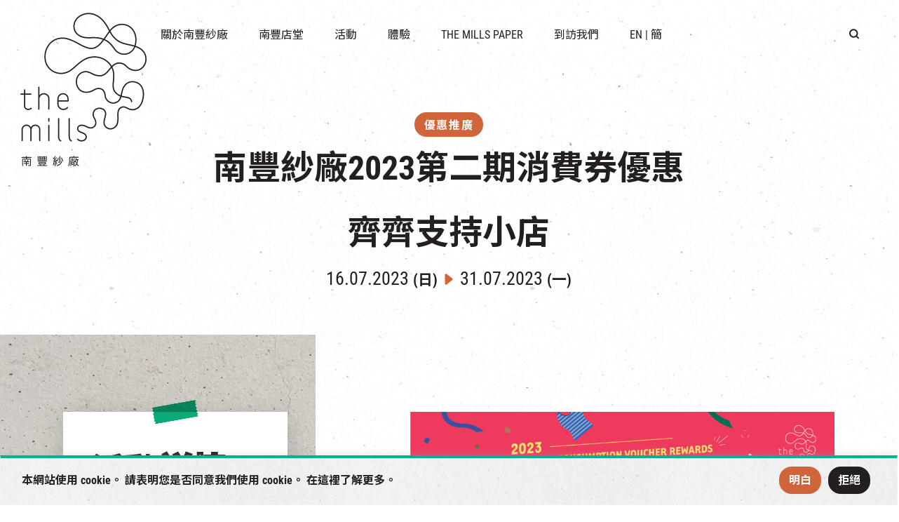

--- FILE ---
content_type: text/html; charset=UTF-8
request_url: https://www.themills.com.hk/event/2023cvsphase2/
body_size: 23547
content:
<!doctype html>
<html lang="tc">

<head>
	<meta charset="UTF-8" />
	<meta name="viewport" content="width=device-width, initial-scale=1.0" />

	<link rel="stylesheet" href="https://www.themills.com.hk/wp-content/themes/themills/assets/plugin/bootstrap-5.0.2/dist/css/bootstrap.min.css?v=1769264565">
	<link rel="stylesheet" href="https://www.themills.com.hk/wp-content/themes/themills/assets/css/swiper-bundle.min.css?v=1769264565">
	<link rel="stylesheet" href="https://www.themills.com.hk/wp-content/themes/themills/assets/plugin/LC-Lightbox-LITE-master/css/lc_lightbox.min.css?v=1769264565">
	<link rel="stylesheet" href="https://www.themills.com.hk/wp-content/themes/themills/assets/css/leaflet.css?v=1769264565">
	<link rel="stylesheet" href="https://www.themills.com.hk/wp-content/themes/themills/assets/css/rangeslider.css?v=1769264565">
	<link rel="stylesheet" href="https://www.themills.com.hk/wp-content/themes/themills/assets/css/lightpick.css?v=1769264565">
	<link rel="stylesheet" href="https://www.themills.com.hk/wp-content/themes/themills/assets/css/index.css?v=1769264565">
	<link rel="stylesheet" href="https://www.themills.com.hk/wp-content/themes/themills/assets/sass/style.css?v=1769264565">

</head>

<meta name='robots' content='index, follow, max-image-preview:large, max-snippet:-1, max-video-preview:-1' />
	<style>img:is([sizes="auto" i], [sizes^="auto," i]) { contain-intrinsic-size: 3000px 1500px }</style>
	<link rel="alternate" hreflang="zh-hant" href="https://www.themills.com.hk/event/2023cvsphase2/" />
<link rel="alternate" hreflang="en" href="https://www.themills.com.hk/en/event/support-small-businesses-with-the-mills-the-mills-consumption-voucher-rewards-2023-phase-2/" />
<link rel="alternate" hreflang="sc" href="https://www.themills.com.hk/sc/event/2023cvsphase2/" />
<link rel="alternate" hreflang="x-default" href="https://www.themills.com.hk/event/2023cvsphase2/" />

	<!-- This site is optimized with the Yoast SEO plugin v19.14 - https://yoast.com/wordpress/plugins/seo/ -->
	<title>南豐紗廠2023第二期消費券優惠 齊齊支持小店 - The Mills 南豐紗廠</title>
	<meta name="description" content="萬眾期待的新一輪2023年消費券即將於7月16日推出，南豐紗廠承接去年消費券購物熱潮，訪客凡消費滿500元，便可獲得HK$150電子現金券，多購物多獎賞，鼓勵大家用行動支持本地小店及品牌，回饋訪客支持！" />
	<link rel="canonical" href="https://www.themills.com.hk/event/2023cvsphase2/" />
	<meta property="og:locale" content="zh_TW" />
	<meta property="og:type" content="article" />
	<meta property="og:title" content="南豐紗廠2023第二期消費券優惠 齊齊支持小店 - The Mills 南豐紗廠" />
	<meta property="og:description" content="萬眾期待的新一輪2023年消費券即將於7月16日推出，南豐紗廠承接去年消費券購物熱潮，訪客凡消費滿500元，便可獲得HK$150電子現金券，多購物多獎賞，鼓勵大家用行動支持本地小店及品牌，回饋訪客支持！" />
	<meta property="og:url" content="https://www.themills.com.hk/event/2023cvsphase2/" />
	<meta property="og:site_name" content="The Mills 南豐紗廠" />
	<meta property="article:publisher" content="https://www.facebook.com/themillshk" />
	<meta property="og:image" content="https://www.themills.com.hk/wp-content/uploads/2023/07/CSV_Website_Banner_destop_1498x642.jpg" />
	<meta property="og:image:width" content="1498" />
	<meta property="og:image:height" content="642" />
	<meta property="og:image:type" content="image/jpeg" />
	<meta name="twitter:card" content="summary_large_image" />
	<meta name="twitter:label1" content="預估閱讀時間" />
	<meta name="twitter:data1" content="1 分鐘" />
	<script type="application/ld+json" class="yoast-schema-graph">{"@context":"https://schema.org","@graph":[{"@type":"WebPage","@id":"https://www.themills.com.hk/event/2023cvsphase2/","url":"https://www.themills.com.hk/event/2023cvsphase2/","name":"南豐紗廠2023第二期消費券優惠 齊齊支持小店 - The Mills 南豐紗廠","isPartOf":{"@id":"https://www.themills.com.hk/#website"},"primaryImageOfPage":{"@id":"https://www.themills.com.hk/event/2023cvsphase2/#primaryimage"},"image":{"@id":"https://www.themills.com.hk/event/2023cvsphase2/#primaryimage"},"thumbnailUrl":"https://www.themills.com.hk/wp-content/uploads/2023/07/CSV_Website_Banner_destop_1498x642.jpg","datePublished":"2023-07-14T07:46:45+00:00","dateModified":"2023-07-14T07:46:45+00:00","description":"萬眾期待的新一輪2023年消費券即將於7月16日推出，南豐紗廠承接去年消費券購物熱潮，訪客凡消費滿500元，便可獲得HK$150電子現金券，多購物多獎賞，鼓勵大家用行動支持本地小店及品牌，回饋訪客支持！","breadcrumb":{"@id":"https://www.themills.com.hk/event/2023cvsphase2/#breadcrumb"},"inLanguage":"zh-TW","potentialAction":[{"@type":"ReadAction","target":["https://www.themills.com.hk/event/2023cvsphase2/"]}]},{"@type":"ImageObject","inLanguage":"zh-TW","@id":"https://www.themills.com.hk/event/2023cvsphase2/#primaryimage","url":"https://www.themills.com.hk/wp-content/uploads/2023/07/CSV_Website_Banner_destop_1498x642.jpg","contentUrl":"https://www.themills.com.hk/wp-content/uploads/2023/07/CSV_Website_Banner_destop_1498x642.jpg","width":1498,"height":642},{"@type":"BreadcrumbList","@id":"https://www.themills.com.hk/event/2023cvsphase2/#breadcrumb","itemListElement":[{"@type":"ListItem","position":1,"name":"主頁","item":"https://www.themills.com.hk/"},{"@type":"ListItem","position":2,"name":"南豐紗廠2023第二期消費券優惠 齊齊支持小店"}]},{"@type":"WebSite","@id":"https://www.themills.com.hk/#website","url":"https://www.themills.com.hk/","name":"The Mills 南豐紗廠","description":"The Mills 南豐紗廠","potentialAction":[{"@type":"SearchAction","target":{"@type":"EntryPoint","urlTemplate":"https://www.themills.com.hk/?s={search_term_string}"},"query-input":"required name=search_term_string"}],"inLanguage":"zh-TW"}]}</script>
	<!-- / Yoast SEO plugin. -->


<script type="text/javascript">
/* <![CDATA[ */
window._wpemojiSettings = {"baseUrl":"https:\/\/s.w.org\/images\/core\/emoji\/15.1.0\/72x72\/","ext":".png","svgUrl":"https:\/\/s.w.org\/images\/core\/emoji\/15.1.0\/svg\/","svgExt":".svg","source":{"concatemoji":"https:\/\/www.themills.com.hk\/wp-includes\/js\/wp-emoji-release.min.js?ver=616d7b590834b44d4c771877c0bfdf70"}};
/*! This file is auto-generated */
!function(i,n){var o,s,e;function c(e){try{var t={supportTests:e,timestamp:(new Date).valueOf()};sessionStorage.setItem(o,JSON.stringify(t))}catch(e){}}function p(e,t,n){e.clearRect(0,0,e.canvas.width,e.canvas.height),e.fillText(t,0,0);var t=new Uint32Array(e.getImageData(0,0,e.canvas.width,e.canvas.height).data),r=(e.clearRect(0,0,e.canvas.width,e.canvas.height),e.fillText(n,0,0),new Uint32Array(e.getImageData(0,0,e.canvas.width,e.canvas.height).data));return t.every(function(e,t){return e===r[t]})}function u(e,t,n){switch(t){case"flag":return n(e,"\ud83c\udff3\ufe0f\u200d\u26a7\ufe0f","\ud83c\udff3\ufe0f\u200b\u26a7\ufe0f")?!1:!n(e,"\ud83c\uddfa\ud83c\uddf3","\ud83c\uddfa\u200b\ud83c\uddf3")&&!n(e,"\ud83c\udff4\udb40\udc67\udb40\udc62\udb40\udc65\udb40\udc6e\udb40\udc67\udb40\udc7f","\ud83c\udff4\u200b\udb40\udc67\u200b\udb40\udc62\u200b\udb40\udc65\u200b\udb40\udc6e\u200b\udb40\udc67\u200b\udb40\udc7f");case"emoji":return!n(e,"\ud83d\udc26\u200d\ud83d\udd25","\ud83d\udc26\u200b\ud83d\udd25")}return!1}function f(e,t,n){var r="undefined"!=typeof WorkerGlobalScope&&self instanceof WorkerGlobalScope?new OffscreenCanvas(300,150):i.createElement("canvas"),a=r.getContext("2d",{willReadFrequently:!0}),o=(a.textBaseline="top",a.font="600 32px Arial",{});return e.forEach(function(e){o[e]=t(a,e,n)}),o}function t(e){var t=i.createElement("script");t.src=e,t.defer=!0,i.head.appendChild(t)}"undefined"!=typeof Promise&&(o="wpEmojiSettingsSupports",s=["flag","emoji"],n.supports={everything:!0,everythingExceptFlag:!0},e=new Promise(function(e){i.addEventListener("DOMContentLoaded",e,{once:!0})}),new Promise(function(t){var n=function(){try{var e=JSON.parse(sessionStorage.getItem(o));if("object"==typeof e&&"number"==typeof e.timestamp&&(new Date).valueOf()<e.timestamp+604800&&"object"==typeof e.supportTests)return e.supportTests}catch(e){}return null}();if(!n){if("undefined"!=typeof Worker&&"undefined"!=typeof OffscreenCanvas&&"undefined"!=typeof URL&&URL.createObjectURL&&"undefined"!=typeof Blob)try{var e="postMessage("+f.toString()+"("+[JSON.stringify(s),u.toString(),p.toString()].join(",")+"));",r=new Blob([e],{type:"text/javascript"}),a=new Worker(URL.createObjectURL(r),{name:"wpTestEmojiSupports"});return void(a.onmessage=function(e){c(n=e.data),a.terminate(),t(n)})}catch(e){}c(n=f(s,u,p))}t(n)}).then(function(e){for(var t in e)n.supports[t]=e[t],n.supports.everything=n.supports.everything&&n.supports[t],"flag"!==t&&(n.supports.everythingExceptFlag=n.supports.everythingExceptFlag&&n.supports[t]);n.supports.everythingExceptFlag=n.supports.everythingExceptFlag&&!n.supports.flag,n.DOMReady=!1,n.readyCallback=function(){n.DOMReady=!0}}).then(function(){return e}).then(function(){var e;n.supports.everything||(n.readyCallback(),(e=n.source||{}).concatemoji?t(e.concatemoji):e.wpemoji&&e.twemoji&&(t(e.twemoji),t(e.wpemoji)))}))}((window,document),window._wpemojiSettings);
/* ]]> */
</script>
<link rel='stylesheet' id='flick-css' href='https://www.themills.com.hk/wp-content/plugins/mailchimp/css/flick/flick.css?ver=616d7b590834b44d4c771877c0bfdf70' type='text/css' media='all' />
<link rel='stylesheet' id='mailchimpSF_main_css-css' href='https://www.themills.com.hk/?mcsf_action=main_css&#038;ver=616d7b590834b44d4c771877c0bfdf70' type='text/css' media='all' />
<!--[if IE]>
<link rel='stylesheet' id='mailchimpSF_ie_css-css' href='https://www.themills.com.hk/wp-content/plugins/mailchimp/css/ie.css?ver=616d7b590834b44d4c771877c0bfdf70' type='text/css' media='all' />
<![endif]-->
<style id='wp-emoji-styles-inline-css' type='text/css'>

	img.wp-smiley, img.emoji {
		display: inline !important;
		border: none !important;
		box-shadow: none !important;
		height: 1em !important;
		width: 1em !important;
		margin: 0 0.07em !important;
		vertical-align: -0.1em !important;
		background: none !important;
		padding: 0 !important;
	}
</style>
<link rel='stylesheet' id='wp-block-library-css' href='https://www.themills.com.hk/wp-includes/css/dist/block-library/style.min.css?ver=616d7b590834b44d4c771877c0bfdf70' type='text/css' media='all' />
<style id='classic-theme-styles-inline-css' type='text/css'>
/*! This file is auto-generated */
.wp-block-button__link{color:#fff;background-color:#32373c;border-radius:9999px;box-shadow:none;text-decoration:none;padding:calc(.667em + 2px) calc(1.333em + 2px);font-size:1.125em}.wp-block-file__button{background:#32373c;color:#fff;text-decoration:none}
</style>
<style id='global-styles-inline-css' type='text/css'>
:root{--wp--preset--aspect-ratio--square: 1;--wp--preset--aspect-ratio--4-3: 4/3;--wp--preset--aspect-ratio--3-4: 3/4;--wp--preset--aspect-ratio--3-2: 3/2;--wp--preset--aspect-ratio--2-3: 2/3;--wp--preset--aspect-ratio--16-9: 16/9;--wp--preset--aspect-ratio--9-16: 9/16;--wp--preset--color--black: #000000;--wp--preset--color--cyan-bluish-gray: #abb8c3;--wp--preset--color--white: #ffffff;--wp--preset--color--pale-pink: #f78da7;--wp--preset--color--vivid-red: #cf2e2e;--wp--preset--color--luminous-vivid-orange: #ff6900;--wp--preset--color--luminous-vivid-amber: #fcb900;--wp--preset--color--light-green-cyan: #7bdcb5;--wp--preset--color--vivid-green-cyan: #00d084;--wp--preset--color--pale-cyan-blue: #8ed1fc;--wp--preset--color--vivid-cyan-blue: #0693e3;--wp--preset--color--vivid-purple: #9b51e0;--wp--preset--gradient--vivid-cyan-blue-to-vivid-purple: linear-gradient(135deg,rgba(6,147,227,1) 0%,rgb(155,81,224) 100%);--wp--preset--gradient--light-green-cyan-to-vivid-green-cyan: linear-gradient(135deg,rgb(122,220,180) 0%,rgb(0,208,130) 100%);--wp--preset--gradient--luminous-vivid-amber-to-luminous-vivid-orange: linear-gradient(135deg,rgba(252,185,0,1) 0%,rgba(255,105,0,1) 100%);--wp--preset--gradient--luminous-vivid-orange-to-vivid-red: linear-gradient(135deg,rgba(255,105,0,1) 0%,rgb(207,46,46) 100%);--wp--preset--gradient--very-light-gray-to-cyan-bluish-gray: linear-gradient(135deg,rgb(238,238,238) 0%,rgb(169,184,195) 100%);--wp--preset--gradient--cool-to-warm-spectrum: linear-gradient(135deg,rgb(74,234,220) 0%,rgb(151,120,209) 20%,rgb(207,42,186) 40%,rgb(238,44,130) 60%,rgb(251,105,98) 80%,rgb(254,248,76) 100%);--wp--preset--gradient--blush-light-purple: linear-gradient(135deg,rgb(255,206,236) 0%,rgb(152,150,240) 100%);--wp--preset--gradient--blush-bordeaux: linear-gradient(135deg,rgb(254,205,165) 0%,rgb(254,45,45) 50%,rgb(107,0,62) 100%);--wp--preset--gradient--luminous-dusk: linear-gradient(135deg,rgb(255,203,112) 0%,rgb(199,81,192) 50%,rgb(65,88,208) 100%);--wp--preset--gradient--pale-ocean: linear-gradient(135deg,rgb(255,245,203) 0%,rgb(182,227,212) 50%,rgb(51,167,181) 100%);--wp--preset--gradient--electric-grass: linear-gradient(135deg,rgb(202,248,128) 0%,rgb(113,206,126) 100%);--wp--preset--gradient--midnight: linear-gradient(135deg,rgb(2,3,129) 0%,rgb(40,116,252) 100%);--wp--preset--font-size--small: 13px;--wp--preset--font-size--medium: 20px;--wp--preset--font-size--large: 36px;--wp--preset--font-size--x-large: 42px;--wp--preset--spacing--20: 0.44rem;--wp--preset--spacing--30: 0.67rem;--wp--preset--spacing--40: 1rem;--wp--preset--spacing--50: 1.5rem;--wp--preset--spacing--60: 2.25rem;--wp--preset--spacing--70: 3.38rem;--wp--preset--spacing--80: 5.06rem;--wp--preset--shadow--natural: 6px 6px 9px rgba(0, 0, 0, 0.2);--wp--preset--shadow--deep: 12px 12px 50px rgba(0, 0, 0, 0.4);--wp--preset--shadow--sharp: 6px 6px 0px rgba(0, 0, 0, 0.2);--wp--preset--shadow--outlined: 6px 6px 0px -3px rgba(255, 255, 255, 1), 6px 6px rgba(0, 0, 0, 1);--wp--preset--shadow--crisp: 6px 6px 0px rgba(0, 0, 0, 1);}:where(.is-layout-flex){gap: 0.5em;}:where(.is-layout-grid){gap: 0.5em;}body .is-layout-flex{display: flex;}.is-layout-flex{flex-wrap: wrap;align-items: center;}.is-layout-flex > :is(*, div){margin: 0;}body .is-layout-grid{display: grid;}.is-layout-grid > :is(*, div){margin: 0;}:where(.wp-block-columns.is-layout-flex){gap: 2em;}:where(.wp-block-columns.is-layout-grid){gap: 2em;}:where(.wp-block-post-template.is-layout-flex){gap: 1.25em;}:where(.wp-block-post-template.is-layout-grid){gap: 1.25em;}.has-black-color{color: var(--wp--preset--color--black) !important;}.has-cyan-bluish-gray-color{color: var(--wp--preset--color--cyan-bluish-gray) !important;}.has-white-color{color: var(--wp--preset--color--white) !important;}.has-pale-pink-color{color: var(--wp--preset--color--pale-pink) !important;}.has-vivid-red-color{color: var(--wp--preset--color--vivid-red) !important;}.has-luminous-vivid-orange-color{color: var(--wp--preset--color--luminous-vivid-orange) !important;}.has-luminous-vivid-amber-color{color: var(--wp--preset--color--luminous-vivid-amber) !important;}.has-light-green-cyan-color{color: var(--wp--preset--color--light-green-cyan) !important;}.has-vivid-green-cyan-color{color: var(--wp--preset--color--vivid-green-cyan) !important;}.has-pale-cyan-blue-color{color: var(--wp--preset--color--pale-cyan-blue) !important;}.has-vivid-cyan-blue-color{color: var(--wp--preset--color--vivid-cyan-blue) !important;}.has-vivid-purple-color{color: var(--wp--preset--color--vivid-purple) !important;}.has-black-background-color{background-color: var(--wp--preset--color--black) !important;}.has-cyan-bluish-gray-background-color{background-color: var(--wp--preset--color--cyan-bluish-gray) !important;}.has-white-background-color{background-color: var(--wp--preset--color--white) !important;}.has-pale-pink-background-color{background-color: var(--wp--preset--color--pale-pink) !important;}.has-vivid-red-background-color{background-color: var(--wp--preset--color--vivid-red) !important;}.has-luminous-vivid-orange-background-color{background-color: var(--wp--preset--color--luminous-vivid-orange) !important;}.has-luminous-vivid-amber-background-color{background-color: var(--wp--preset--color--luminous-vivid-amber) !important;}.has-light-green-cyan-background-color{background-color: var(--wp--preset--color--light-green-cyan) !important;}.has-vivid-green-cyan-background-color{background-color: var(--wp--preset--color--vivid-green-cyan) !important;}.has-pale-cyan-blue-background-color{background-color: var(--wp--preset--color--pale-cyan-blue) !important;}.has-vivid-cyan-blue-background-color{background-color: var(--wp--preset--color--vivid-cyan-blue) !important;}.has-vivid-purple-background-color{background-color: var(--wp--preset--color--vivid-purple) !important;}.has-black-border-color{border-color: var(--wp--preset--color--black) !important;}.has-cyan-bluish-gray-border-color{border-color: var(--wp--preset--color--cyan-bluish-gray) !important;}.has-white-border-color{border-color: var(--wp--preset--color--white) !important;}.has-pale-pink-border-color{border-color: var(--wp--preset--color--pale-pink) !important;}.has-vivid-red-border-color{border-color: var(--wp--preset--color--vivid-red) !important;}.has-luminous-vivid-orange-border-color{border-color: var(--wp--preset--color--luminous-vivid-orange) !important;}.has-luminous-vivid-amber-border-color{border-color: var(--wp--preset--color--luminous-vivid-amber) !important;}.has-light-green-cyan-border-color{border-color: var(--wp--preset--color--light-green-cyan) !important;}.has-vivid-green-cyan-border-color{border-color: var(--wp--preset--color--vivid-green-cyan) !important;}.has-pale-cyan-blue-border-color{border-color: var(--wp--preset--color--pale-cyan-blue) !important;}.has-vivid-cyan-blue-border-color{border-color: var(--wp--preset--color--vivid-cyan-blue) !important;}.has-vivid-purple-border-color{border-color: var(--wp--preset--color--vivid-purple) !important;}.has-vivid-cyan-blue-to-vivid-purple-gradient-background{background: var(--wp--preset--gradient--vivid-cyan-blue-to-vivid-purple) !important;}.has-light-green-cyan-to-vivid-green-cyan-gradient-background{background: var(--wp--preset--gradient--light-green-cyan-to-vivid-green-cyan) !important;}.has-luminous-vivid-amber-to-luminous-vivid-orange-gradient-background{background: var(--wp--preset--gradient--luminous-vivid-amber-to-luminous-vivid-orange) !important;}.has-luminous-vivid-orange-to-vivid-red-gradient-background{background: var(--wp--preset--gradient--luminous-vivid-orange-to-vivid-red) !important;}.has-very-light-gray-to-cyan-bluish-gray-gradient-background{background: var(--wp--preset--gradient--very-light-gray-to-cyan-bluish-gray) !important;}.has-cool-to-warm-spectrum-gradient-background{background: var(--wp--preset--gradient--cool-to-warm-spectrum) !important;}.has-blush-light-purple-gradient-background{background: var(--wp--preset--gradient--blush-light-purple) !important;}.has-blush-bordeaux-gradient-background{background: var(--wp--preset--gradient--blush-bordeaux) !important;}.has-luminous-dusk-gradient-background{background: var(--wp--preset--gradient--luminous-dusk) !important;}.has-pale-ocean-gradient-background{background: var(--wp--preset--gradient--pale-ocean) !important;}.has-electric-grass-gradient-background{background: var(--wp--preset--gradient--electric-grass) !important;}.has-midnight-gradient-background{background: var(--wp--preset--gradient--midnight) !important;}.has-small-font-size{font-size: var(--wp--preset--font-size--small) !important;}.has-medium-font-size{font-size: var(--wp--preset--font-size--medium) !important;}.has-large-font-size{font-size: var(--wp--preset--font-size--large) !important;}.has-x-large-font-size{font-size: var(--wp--preset--font-size--x-large) !important;}
:where(.wp-block-post-template.is-layout-flex){gap: 1.25em;}:where(.wp-block-post-template.is-layout-grid){gap: 1.25em;}
:where(.wp-block-columns.is-layout-flex){gap: 2em;}:where(.wp-block-columns.is-layout-grid){gap: 2em;}
:root :where(.wp-block-pullquote){font-size: 1.5em;line-height: 1.6;}
</style>
<link rel='stylesheet' id='wpml-legacy-horizontal-list-0-css' href='//www.themills.com.hk/wp-content/plugins/sitepress-multilingual-cms/templates/language-switchers/legacy-list-horizontal/style.min.css?ver=1' type='text/css' media='all' />
<link rel='stylesheet' id='elementor-icons-css' href='https://www.themills.com.hk/wp-content/plugins/elementor/assets/lib/eicons/css/elementor-icons.min.css?ver=5.17.0' type='text/css' media='all' />
<link rel='stylesheet' id='elementor-frontend-css' href='https://www.themills.com.hk/wp-content/plugins/elementor/assets/css/frontend-lite.min.css?ver=3.10.0' type='text/css' media='all' />
<link rel='stylesheet' id='elementor-post-5-css' href='https://www.themills.com.hk/wp-content/uploads/elementor/css/post-5.css?ver=1743476902' type='text/css' media='all' />
<link rel='stylesheet' id='elementor-global-css' href='https://www.themills.com.hk/wp-content/uploads/elementor/css/global.css?ver=1743476903' type='text/css' media='all' />
<link rel='stylesheet' id='google-fonts-1-css' href='https://fonts.googleapis.com/css?family=Roboto%3A100%2C100italic%2C200%2C200italic%2C300%2C300italic%2C400%2C400italic%2C500%2C500italic%2C600%2C600italic%2C700%2C700italic%2C800%2C800italic%2C900%2C900italic%7CRoboto+Slab%3A100%2C100italic%2C200%2C200italic%2C300%2C300italic%2C400%2C400italic%2C500%2C500italic%2C600%2C600italic%2C700%2C700italic%2C800%2C800italic%2C900%2C900italic&#038;display=swap&#038;ver=616d7b590834b44d4c771877c0bfdf70' type='text/css' media='all' />
<link rel="preconnect" href="https://fonts.gstatic.com/" crossorigin><script type="text/javascript" src="https://www.themills.com.hk/wp-content/themes/themills/assets/js/jquery-3.6.3.min.js?ver=3.6.3" id="jquery-js"></script>
<script type="text/javascript" src="https://www.themills.com.hk/wp-content/plugins/mailchimp/js/scrollTo.js?ver=1.5.8" id="jquery_scrollto-js"></script>
<script type="text/javascript" src="https://www.themills.com.hk/wp-includes/js/jquery/jquery.form.min.js?ver=4.3.0" id="jquery-form-js"></script>
<script type="text/javascript" id="mailchimpSF_main_js-js-extra">
/* <![CDATA[ */
var mailchimpSF = {"ajax_url":"https:\/\/www.themills.com.hk\/"};
/* ]]> */
</script>
<script type="text/javascript" src="https://www.themills.com.hk/wp-content/plugins/mailchimp/js/mailchimp.js?ver=1.5.8" id="mailchimpSF_main_js-js"></script>
<script type="text/javascript" src="https://www.themills.com.hk/wp-includes/js/jquery/ui/core.min.js?ver=1.13.3" id="jquery-ui-core-js"></script>
<script type="text/javascript" src="https://www.themills.com.hk/wp-content/plugins/mailchimp/js/datepicker.js?ver=616d7b590834b44d4c771877c0bfdf70" id="datepicker-js"></script>
<script type="text/javascript" id="wpml-cookie-js-extra">
/* <![CDATA[ */
var wpml_cookies = {"wp-wpml_current_language":{"value":"zh-hant","expires":1,"path":"\/"}};
var wpml_cookies = {"wp-wpml_current_language":{"value":"zh-hant","expires":1,"path":"\/"}};
/* ]]> */
</script>
<script type="text/javascript" src="https://www.themills.com.hk/wp-content/plugins/sitepress-multilingual-cms/res/js/cookies/language-cookie.js?ver=4.5.14" id="wpml-cookie-js"></script>
<script type="text/javascript" id="cookie-law-info-js-extra">
/* <![CDATA[ */
var _ckyConfig = {"_ipData":[],"_assetsURL":"https:\/\/www.themills.com.hk\/wp-content\/plugins\/cookie-law-info\/lite\/frontend\/images\/","_publicURL":"https:\/\/www.themills.com.hk","_expiry":"365","_categories":[{"name":"Necessary","slug":"necessary","isNecessary":true,"ccpaDoNotSell":true,"cookies":[],"active":true,"defaultConsent":{"gdpr":true,"ccpa":true}},{"name":"Functional","slug":"functional","isNecessary":false,"ccpaDoNotSell":true,"cookies":[],"active":true,"defaultConsent":{"gdpr":false,"ccpa":false}},{"name":"Analytics","slug":"analytics","isNecessary":false,"ccpaDoNotSell":true,"cookies":[],"active":true,"defaultConsent":{"gdpr":false,"ccpa":false}},{"name":"Performance","slug":"performance","isNecessary":false,"ccpaDoNotSell":true,"cookies":[],"active":true,"defaultConsent":{"gdpr":false,"ccpa":false}},{"name":"Advertisement","slug":"advertisement","isNecessary":false,"ccpaDoNotSell":true,"cookies":[],"active":true,"defaultConsent":{"gdpr":false,"ccpa":false}}],"_activeLaw":"gdpr","_rootDomain":"","_block":"1","_showBanner":"1","_bannerConfig":{"settings":{"type":"banner","position":"bottom","applicableLaw":"gdpr"},"behaviours":{"reloadBannerOnAccept":false,"loadAnalyticsByDefault":false,"animations":{"onLoad":"animate","onHide":"sticky"}},"config":{"revisitConsent":{"status":false,"tag":"revisit-consent","position":"bottom-left","meta":{"url":"#"},"styles":{"background-color":"#0056A7"},"elements":{"title":{"type":"text","tag":"revisit-consent-title","status":true,"styles":{"color":"#0056a7"}}}},"preferenceCenter":{"toggle":{"status":true,"tag":"detail-category-toggle","type":"toggle","states":{"active":{"styles":{"background-color":"#1863DC"}},"inactive":{"styles":{"background-color":"#D0D5D2"}}}}},"categoryPreview":{"status":false,"toggle":{"status":true,"tag":"detail-category-preview-toggle","type":"toggle","states":{"active":{"styles":{"background-color":"#1863DC"}},"inactive":{"styles":{"background-color":"#D0D5D2"}}}}},"videoPlaceholder":{"status":true,"styles":{"background-color":"#000000","border-color":"#000000","color":"#ffffff"}},"readMore":{"status":false,"tag":"readmore-button","type":"link","meta":{"noFollow":true,"newTab":true},"styles":{"color":"#1863DC","background-color":"transparent","border-color":"transparent"}},"auditTable":{"status":false},"optOption":{"status":true,"toggle":{"status":true,"tag":"optout-option-toggle","type":"toggle","states":{"active":{"styles":{"background-color":"#1863dc"}},"inactive":{"styles":{"background-color":"#FFFFFF"}}}}}}},"_version":"3.0.8","_logConsent":"1","_tags":[{"tag":"accept-button","styles":{"color":"#FFFFFF","background-color":"#D0643B","border-color":"#D0643B"}},{"tag":"reject-button","styles":{"color":"#FFFFFF","background-color":"#231F20","border-color":"#231F20"}},{"tag":"settings-button","styles":{"color":"#1863DC","background-color":"transparent","border-color":"#1863DC"}},{"tag":"readmore-button","styles":{"color":"#1863DC","background-color":"transparent","border-color":"transparent"}},{"tag":"donotsell-button","styles":{"color":"#1863DC","background-color":"transparent","border-color":"transparent"}},{"tag":"accept-button","styles":{"color":"#FFFFFF","background-color":"#D0643B","border-color":"#D0643B"}},{"tag":"revisit-consent","styles":{"background-color":"#0056A7"}}],"_shortCodes":[{"key":"cky_readmore","content":"<a href=\"#\" class=\"cky-policy\" aria-label=\"Cookie Policy\" target=\"_blank\" rel=\"noopener\" data-cky-tag=\"readmore-button\">Cookie Policy<\/a>","tag":"readmore-button","status":false,"attributes":{"rel":"nofollow","target":"_blank"}},{"key":"cky_show_desc","content":"<button class=\"cky-show-desc-btn\" data-cky-tag=\"show-desc-button\" aria-label=\"Show more\">Show more<\/button>","tag":"show-desc-button","status":true,"attributes":[]},{"key":"cky_hide_desc","content":"<button class=\"cky-show-desc-btn\" data-cky-tag=\"hide-desc-button\" aria-label=\"Show less\">Show less<\/button>","tag":"hide-desc-button","status":true,"attributes":[]},{"key":"cky_category_toggle_label","content":"[cky_{{status}}_category_label] [cky_preference_{{category_slug}}_title]","tag":"","status":true,"attributes":[]},{"key":"cky_enable_category_label","content":"Enable","tag":"","status":true,"attributes":[]},{"key":"cky_disable_category_label","content":"Disable","tag":"","status":true,"attributes":[]},{"key":"cky_video_placeholder","content":"<div class=\"video-placeholder-normal\" data-cky-tag=\"video-placeholder\" id=\"[UNIQUEID]\"><p class=\"video-placeholder-text-normal\" data-cky-tag=\"placeholder-title\">Please accept cookies to access this content<\/p><\/div>","tag":"","status":true,"attributes":[]},{"key":"cky_enable_optout_label","content":"Enable","tag":"","status":true,"attributes":[]},{"key":"cky_disable_optout_label","content":"Disable","tag":"","status":true,"attributes":[]},{"key":"cky_optout_toggle_label","content":"[cky_{{status}}_optout_label] [cky_optout_option_title]","tag":"","status":true,"attributes":[]},{"key":"cky_optout_option_title","content":"Do Not Sell or Share My Personal Information","tag":"","status":true,"attributes":[]},{"key":"cky_optout_close_label","content":"Close","tag":"","status":true,"attributes":[]}],"_rtl":"","_providersToBlock":[]};
var _ckyStyles = {"css":".cky-overlay{background: #000000; opacity: 0.4; position: fixed; top: 0; left: 0; width: 100%; height: 100%; z-index: 99999999;}.cky-hide{display: none;}.cky-btn-revisit-wrapper{display: flex; align-items: center; justify-content: center; background: #0056a7; width: 45px; height: 45px; border-radius: 50%; position: fixed; z-index: 999999; cursor: pointer;}.cky-revisit-bottom-left{bottom: 15px; left: 15px;}.cky-revisit-bottom-right{bottom: 15px; right: 15px;}.cky-btn-revisit-wrapper .cky-btn-revisit{display: flex; align-items: center; justify-content: center; background: none; border: none; cursor: pointer; position: relative; margin: 0; padding: 0;}.cky-btn-revisit-wrapper .cky-btn-revisit img{max-width: fit-content; margin: 0; height: 30px; width: 30px;}.cky-revisit-bottom-left:hover::before{content: attr(data-tooltip); position: absolute; background: #4e4b66; color: #ffffff; left: calc(100% + 7px); font-size: 12px; line-height: 16px; width: max-content; padding: 4px 8px; border-radius: 4px;}.cky-revisit-bottom-left:hover::after{position: absolute; content: \"\"; border: 5px solid transparent; left: calc(100% + 2px); border-left-width: 0; border-right-color: #4e4b66;}.cky-revisit-bottom-right:hover::before{content: attr(data-tooltip); position: absolute; background: #4e4b66; color: #ffffff; right: calc(100% + 7px); font-size: 12px; line-height: 16px; width: max-content; padding: 4px 8px; border-radius: 4px;}.cky-revisit-bottom-right:hover::after{position: absolute; content: \"\"; border: 5px solid transparent; right: calc(100% + 2px); border-right-width: 0; border-left-color: #4e4b66;}.cky-revisit-hide{display: none;}.cky-consent-container{position: fixed; width: 100%; box-sizing: border-box; z-index: 9999999;}.cky-consent-container .cky-consent-bar{background: #ffffff; border: 1px solid; padding: 16.5px 24px; box-shadow: 0 -1px 10px 0 #acabab4d;}.cky-banner-bottom{bottom: 0; left: 0;}.cky-banner-top{top: 0; left: 0;}.cky-custom-brand-logo-wrapper .cky-custom-brand-logo{width: 100px; height: auto; margin: 0 0 12px 0;}.cky-notice .cky-title{color: #212121; font-weight: 700; font-size: 18px; line-height: 24px; margin: 0 0 12px 0;}.cky-notice-group{display: flex; justify-content: space-between; align-items: center; font-size: 14px; line-height: 24px; font-weight: 400;}.cky-notice-des *,.cky-preference-content-wrapper *,.cky-accordion-header-des *,.cky-gpc-wrapper .cky-gpc-desc *{font-size: 14px;}.cky-notice-des{color: #212121; font-size: 14px; line-height: 24px; font-weight: 400;}.cky-notice-des img{height: 25px; width: 25px;}.cky-consent-bar .cky-notice-des p,.cky-gpc-wrapper .cky-gpc-desc p,.cky-preference-body-wrapper .cky-preference-content-wrapper p,.cky-accordion-header-wrapper .cky-accordion-header-des p,.cky-cookie-des-table li div:last-child p{color: inherit; margin-top: 0;}.cky-notice-des P:last-child,.cky-preference-content-wrapper p:last-child,.cky-cookie-des-table li div:last-child p:last-child,.cky-gpc-wrapper .cky-gpc-desc p:last-child{margin-bottom: 0;}.cky-notice-des a.cky-policy,.cky-notice-des button.cky-policy{font-size: 14px; color: #1863dc; white-space: nowrap; cursor: pointer; background: transparent; border: 1px solid; text-decoration: underline;}.cky-notice-des button.cky-policy{padding: 0;}.cky-notice-des a.cky-policy:focus-visible,.cky-notice-des button.cky-policy:focus-visible,.cky-preference-content-wrapper .cky-show-desc-btn:focus-visible,.cky-accordion-header .cky-accordion-btn:focus-visible,.cky-preference-header .cky-btn-close:focus-visible,.cky-switch input[type=\"checkbox\"]:focus-visible,.cky-footer-wrapper a:focus-visible,.cky-btn:focus-visible{outline: 2px solid #1863dc; outline-offset: 2px;}.cky-btn:focus:not(:focus-visible),.cky-accordion-header .cky-accordion-btn:focus:not(:focus-visible),.cky-preference-content-wrapper .cky-show-desc-btn:focus:not(:focus-visible),.cky-btn-revisit-wrapper .cky-btn-revisit:focus:not(:focus-visible),.cky-preference-header .cky-btn-close:focus:not(:focus-visible),.cky-consent-bar .cky-banner-btn-close:focus:not(:focus-visible){outline: 0;}button.cky-show-desc-btn:not(:hover):not(:active){color: #1863dc; background: transparent;}button.cky-accordion-btn:not(:hover):not(:active),button.cky-banner-btn-close:not(:hover):not(:active),button.cky-btn-close:not(:hover):not(:active),button.cky-btn-revisit:not(:hover):not(:active){background: transparent;}.cky-consent-bar button:hover,.cky-modal.cky-modal-open button:hover,.cky-consent-bar button:focus,.cky-modal.cky-modal-open button:focus{text-decoration: none;}.cky-notice-btn-wrapper{display: flex; justify-content: center; align-items: center; margin-left: 15px;}.cky-notice-btn-wrapper .cky-btn{text-shadow: none; box-shadow: none;}.cky-btn{font-size: 14px; font-family: inherit; line-height: 24px; padding: 8px 27px; font-weight: 500; margin: 0 8px 0 0; border-radius: 2px; white-space: nowrap; cursor: pointer; text-align: center; text-transform: none; min-height: 0;}.cky-btn:hover{opacity: 0.8;}.cky-btn-customize{color: #1863dc; background: transparent; border: 2px solid #1863dc;}.cky-btn-reject{color: #1863dc; background: transparent; border: 2px solid #1863dc;}.cky-btn-accept{background: #1863dc; color: #ffffff; border: 2px solid #1863dc;}.cky-btn:last-child{margin-right: 0;}@media (max-width: 768px){.cky-notice-group{display: block;}.cky-notice-btn-wrapper{margin-left: 0;}.cky-notice-btn-wrapper .cky-btn{flex: auto; max-width: 100%; margin-top: 10px; white-space: unset;}}@media (max-width: 576px){.cky-notice-btn-wrapper{flex-direction: column;}.cky-custom-brand-logo-wrapper, .cky-notice .cky-title, .cky-notice-des, .cky-notice-btn-wrapper{padding: 0 28px;}.cky-consent-container .cky-consent-bar{padding: 16.5px 0;}.cky-notice-des{max-height: 40vh; overflow-y: scroll;}.cky-notice-btn-wrapper .cky-btn{width: 100%; padding: 8px; margin-right: 0;}.cky-notice-btn-wrapper .cky-btn-accept{order: 1;}.cky-notice-btn-wrapper .cky-btn-reject{order: 3;}.cky-notice-btn-wrapper .cky-btn-customize{order: 2;}}@media (max-width: 425px){.cky-custom-brand-logo-wrapper, .cky-notice .cky-title, .cky-notice-des, .cky-notice-btn-wrapper{padding: 0 24px;}.cky-notice-btn-wrapper{flex-direction: column;}.cky-btn{width: 100%; margin: 10px 0 0 0;}.cky-notice-btn-wrapper .cky-btn-customize{order: 2;}.cky-notice-btn-wrapper .cky-btn-reject{order: 3;}.cky-notice-btn-wrapper .cky-btn-accept{order: 1; margin-top: 16px;}}@media (max-width: 352px){.cky-notice .cky-title{font-size: 16px;}.cky-notice-des *{font-size: 12px;}.cky-notice-des, .cky-btn{font-size: 12px;}}.cky-modal.cky-modal-open{display: flex; visibility: visible; -webkit-transform: translate(-50%, -50%); -moz-transform: translate(-50%, -50%); -ms-transform: translate(-50%, -50%); -o-transform: translate(-50%, -50%); transform: translate(-50%, -50%); top: 50%; left: 50%; transition: all 1s ease;}.cky-modal{box-shadow: 0 32px 68px rgba(0, 0, 0, 0.3); margin: 0 auto; position: fixed; max-width: 100%; background: #ffffff; top: 50%; box-sizing: border-box; border-radius: 6px; z-index: 999999999; color: #212121; -webkit-transform: translate(-50%, 100%); -moz-transform: translate(-50%, 100%); -ms-transform: translate(-50%, 100%); -o-transform: translate(-50%, 100%); transform: translate(-50%, 100%); visibility: hidden; transition: all 0s ease;}.cky-preference-center{max-height: 79vh; overflow: hidden; width: 845px; overflow: hidden; flex: 1 1 0; display: flex; flex-direction: column; border-radius: 6px;}.cky-preference-header{display: flex; align-items: center; justify-content: space-between; padding: 22px 24px; border-bottom: 1px solid;}.cky-preference-header .cky-preference-title{font-size: 18px; font-weight: 700; line-height: 24px;}.cky-preference-header .cky-btn-close{margin: 0; cursor: pointer; vertical-align: middle; padding: 0; background: none; border: none; width: auto; height: auto; min-height: 0; line-height: 0; text-shadow: none; box-shadow: none;}.cky-preference-header .cky-btn-close img{margin: 0; height: 10px; width: 10px;}.cky-preference-body-wrapper{padding: 0 24px; flex: 1; overflow: auto; box-sizing: border-box;}.cky-preference-content-wrapper,.cky-gpc-wrapper .cky-gpc-desc{font-size: 14px; line-height: 24px; font-weight: 400; padding: 12px 0;}.cky-preference-content-wrapper{border-bottom: 1px solid;}.cky-preference-content-wrapper img{height: 25px; width: 25px;}.cky-preference-content-wrapper .cky-show-desc-btn{font-size: 14px; font-family: inherit; color: #1863dc; text-decoration: none; line-height: 24px; padding: 0; margin: 0; white-space: nowrap; cursor: pointer; background: transparent; border-color: transparent; text-transform: none; min-height: 0; text-shadow: none; box-shadow: none;}.cky-accordion-wrapper{margin-bottom: 10px;}.cky-accordion{border-bottom: 1px solid;}.cky-accordion:last-child{border-bottom: none;}.cky-accordion .cky-accordion-item{display: flex; margin-top: 10px;}.cky-accordion .cky-accordion-body{display: none;}.cky-accordion.cky-accordion-active .cky-accordion-body{display: block; padding: 0 22px; margin-bottom: 16px;}.cky-accordion-header-wrapper{cursor: pointer; width: 100%;}.cky-accordion-item .cky-accordion-header{display: flex; justify-content: space-between; align-items: center;}.cky-accordion-header .cky-accordion-btn{font-size: 16px; font-family: inherit; color: #212121; line-height: 24px; background: none; border: none; font-weight: 700; padding: 0; margin: 0; cursor: pointer; text-transform: none; min-height: 0; text-shadow: none; box-shadow: none;}.cky-accordion-header .cky-always-active{color: #008000; font-weight: 600; line-height: 24px; font-size: 14px;}.cky-accordion-header-des{font-size: 14px; line-height: 24px; margin: 10px 0 16px 0;}.cky-accordion-chevron{margin-right: 22px; position: relative; cursor: pointer;}.cky-accordion-chevron-hide{display: none;}.cky-accordion .cky-accordion-chevron i::before{content: \"\"; position: absolute; border-right: 1.4px solid; border-bottom: 1.4px solid; border-color: inherit; height: 6px; width: 6px; -webkit-transform: rotate(-45deg); -moz-transform: rotate(-45deg); -ms-transform: rotate(-45deg); -o-transform: rotate(-45deg); transform: rotate(-45deg); transition: all 0.2s ease-in-out; top: 8px;}.cky-accordion.cky-accordion-active .cky-accordion-chevron i::before{-webkit-transform: rotate(45deg); -moz-transform: rotate(45deg); -ms-transform: rotate(45deg); -o-transform: rotate(45deg); transform: rotate(45deg);}.cky-audit-table{background: #f4f4f4; border-radius: 6px;}.cky-audit-table .cky-empty-cookies-text{color: inherit; font-size: 12px; line-height: 24px; margin: 0; padding: 10px;}.cky-audit-table .cky-cookie-des-table{font-size: 12px; line-height: 24px; font-weight: normal; padding: 15px 10px; border-bottom: 1px solid; border-bottom-color: inherit; margin: 0;}.cky-audit-table .cky-cookie-des-table:last-child{border-bottom: none;}.cky-audit-table .cky-cookie-des-table li{list-style-type: none; display: flex; padding: 3px 0;}.cky-audit-table .cky-cookie-des-table li:first-child{padding-top: 0;}.cky-cookie-des-table li div:first-child{width: 100px; font-weight: 600; word-break: break-word; word-wrap: break-word;}.cky-cookie-des-table li div:last-child{flex: 1; word-break: break-word; word-wrap: break-word; margin-left: 8px;}.cky-footer-shadow{display: block; width: 100%; height: 40px; background: linear-gradient(180deg, rgba(255, 255, 255, 0) 0%, #ffffff 100%); position: absolute; bottom: calc(100% - 1px);}.cky-footer-wrapper{position: relative;}.cky-prefrence-btn-wrapper{display: flex; flex-wrap: wrap; align-items: center; justify-content: center; padding: 22px 24px; border-top: 1px solid;}.cky-prefrence-btn-wrapper .cky-btn{flex: auto; max-width: 100%; text-shadow: none; box-shadow: none;}.cky-btn-preferences{color: #1863dc; background: transparent; border: 2px solid #1863dc;}.cky-preference-header,.cky-preference-body-wrapper,.cky-preference-content-wrapper,.cky-accordion-wrapper,.cky-accordion,.cky-accordion-wrapper,.cky-footer-wrapper,.cky-prefrence-btn-wrapper{border-color: inherit;}@media (max-width: 845px){.cky-modal{max-width: calc(100% - 16px);}}@media (max-width: 576px){.cky-modal{max-width: 100%;}.cky-preference-center{max-height: 100vh;}.cky-prefrence-btn-wrapper{flex-direction: column;}.cky-accordion.cky-accordion-active .cky-accordion-body{padding-right: 0;}.cky-prefrence-btn-wrapper .cky-btn{width: 100%; margin: 10px 0 0 0;}.cky-prefrence-btn-wrapper .cky-btn-reject{order: 3;}.cky-prefrence-btn-wrapper .cky-btn-accept{order: 1; margin-top: 0;}.cky-prefrence-btn-wrapper .cky-btn-preferences{order: 2;}}@media (max-width: 425px){.cky-accordion-chevron{margin-right: 15px;}.cky-notice-btn-wrapper{margin-top: 0;}.cky-accordion.cky-accordion-active .cky-accordion-body{padding: 0 15px;}}@media (max-width: 352px){.cky-preference-header .cky-preference-title{font-size: 16px;}.cky-preference-header{padding: 16px 24px;}.cky-preference-content-wrapper *, .cky-accordion-header-des *{font-size: 12px;}.cky-preference-content-wrapper, .cky-preference-content-wrapper .cky-show-more, .cky-accordion-header .cky-always-active, .cky-accordion-header-des, .cky-preference-content-wrapper .cky-show-desc-btn, .cky-notice-des a.cky-policy{font-size: 12px;}.cky-accordion-header .cky-accordion-btn{font-size: 14px;}}.cky-switch{display: flex;}.cky-switch input[type=\"checkbox\"]{position: relative; width: 44px; height: 24px; margin: 0; background: #d0d5d2; -webkit-appearance: none; border-radius: 50px; cursor: pointer; outline: 0; border: none; top: 0;}.cky-switch input[type=\"checkbox\"]:checked{background: #1863dc;}.cky-switch input[type=\"checkbox\"]:before{position: absolute; content: \"\"; height: 20px; width: 20px; left: 2px; bottom: 2px; border-radius: 50%; background-color: white; -webkit-transition: 0.4s; transition: 0.4s; margin: 0;}.cky-switch input[type=\"checkbox\"]:after{display: none;}.cky-switch input[type=\"checkbox\"]:checked:before{-webkit-transform: translateX(20px); -ms-transform: translateX(20px); transform: translateX(20px);}@media (max-width: 425px){.cky-switch input[type=\"checkbox\"]{width: 38px; height: 21px;}.cky-switch input[type=\"checkbox\"]:before{height: 17px; width: 17px;}.cky-switch input[type=\"checkbox\"]:checked:before{-webkit-transform: translateX(17px); -ms-transform: translateX(17px); transform: translateX(17px);}}.cky-consent-bar .cky-banner-btn-close{position: absolute; right: 9px; top: 5px; background: none; border: none; cursor: pointer; padding: 0; margin: 0; min-height: 0; line-height: 0; height: auto; width: auto; text-shadow: none; box-shadow: none;}.cky-consent-bar .cky-banner-btn-close img{height: 9px; width: 9px; margin: 0;}.cky-notice-btn-wrapper .cky-btn-do-not-sell{font-size: 14px; line-height: 24px; padding: 6px 0; margin: 0; font-weight: 500; background: none; border-radius: 2px; border: none; white-space: nowrap; cursor: pointer; text-align: left; color: #1863dc; background: transparent; border-color: transparent; box-shadow: none; text-shadow: none;}.cky-consent-bar .cky-banner-btn-close:focus-visible,.cky-notice-btn-wrapper .cky-btn-do-not-sell:focus-visible,.cky-opt-out-btn-wrapper .cky-btn:focus-visible,.cky-opt-out-checkbox-wrapper input[type=\"checkbox\"].cky-opt-out-checkbox:focus-visible{outline: 2px solid #1863dc; outline-offset: 2px;}@media (max-width: 768px){.cky-notice-btn-wrapper{margin-left: 0; margin-top: 10px; justify-content: left;}.cky-notice-btn-wrapper .cky-btn-do-not-sell{padding: 0;}}@media (max-width: 352px){.cky-notice-btn-wrapper .cky-btn-do-not-sell, .cky-notice-des a.cky-policy{font-size: 12px;}}.cky-opt-out-wrapper{padding: 12px 0;}.cky-opt-out-wrapper .cky-opt-out-checkbox-wrapper{display: flex; align-items: center;}.cky-opt-out-checkbox-wrapper .cky-opt-out-checkbox-label{font-size: 16px; font-weight: 700; line-height: 24px; margin: 0 0 0 12px; cursor: pointer;}.cky-opt-out-checkbox-wrapper input[type=\"checkbox\"].cky-opt-out-checkbox{background-color: #ffffff; border: 1px solid black; width: 20px; height: 18.5px; margin: 0; -webkit-appearance: none; position: relative; display: flex; align-items: center; justify-content: center; border-radius: 2px; cursor: pointer;}.cky-opt-out-checkbox-wrapper input[type=\"checkbox\"].cky-opt-out-checkbox:checked{background-color: #1863dc; border: none;}.cky-opt-out-checkbox-wrapper input[type=\"checkbox\"].cky-opt-out-checkbox:checked::after{left: 6px; bottom: 4px; width: 7px; height: 13px; border: solid #ffffff; border-width: 0 3px 3px 0; border-radius: 2px; -webkit-transform: rotate(45deg); -ms-transform: rotate(45deg); transform: rotate(45deg); content: \"\"; position: absolute; box-sizing: border-box;}.cky-opt-out-checkbox-wrapper.cky-disabled .cky-opt-out-checkbox-label,.cky-opt-out-checkbox-wrapper.cky-disabled input[type=\"checkbox\"].cky-opt-out-checkbox{cursor: no-drop;}.cky-gpc-wrapper{margin: 0 0 0 32px;}.cky-footer-wrapper .cky-opt-out-btn-wrapper{display: flex; flex-wrap: wrap; align-items: center; justify-content: center; padding: 22px 24px;}.cky-opt-out-btn-wrapper .cky-btn{flex: auto; max-width: 100%; text-shadow: none; box-shadow: none;}.cky-opt-out-btn-wrapper .cky-btn-cancel{border: 1px solid #dedfe0; background: transparent; color: #858585;}.cky-opt-out-btn-wrapper .cky-btn-confirm{background: #1863dc; color: #ffffff; border: 1px solid #1863dc;}@media (max-width: 352px){.cky-opt-out-checkbox-wrapper .cky-opt-out-checkbox-label{font-size: 14px;}.cky-gpc-wrapper .cky-gpc-desc, .cky-gpc-wrapper .cky-gpc-desc *{font-size: 12px;}.cky-opt-out-checkbox-wrapper input[type=\"checkbox\"].cky-opt-out-checkbox{width: 16px; height: 16px;}.cky-opt-out-checkbox-wrapper input[type=\"checkbox\"].cky-opt-out-checkbox:checked::after{left: 5px; bottom: 4px; width: 3px; height: 9px;}.cky-gpc-wrapper{margin: 0 0 0 28px;}}.video-placeholder-youtube{background-size: 100% 100%; background-position: center; background-repeat: no-repeat; background-color: #b2b0b059; position: relative; display: flex; align-items: center; justify-content: center; max-width: 100%;}.video-placeholder-text-youtube{text-align: center; align-items: center; padding: 10px 16px; background-color: #000000cc; color: #ffffff; border: 1px solid; border-radius: 2px; cursor: pointer;}.video-placeholder-normal{background-image: url(\"\/wp-content\/plugins\/cookie-law-info\/lite\/frontend\/images\/placeholder.svg\"); background-size: 80px; background-position: center; background-repeat: no-repeat; background-color: #b2b0b059; position: relative; display: flex; align-items: flex-end; justify-content: center; max-width: 100%;}.video-placeholder-text-normal{align-items: center; padding: 10px 16px; text-align: center; border: 1px solid; border-radius: 2px; cursor: pointer;}.cky-rtl{direction: rtl; text-align: right;}.cky-rtl .cky-banner-btn-close{left: 9px; right: auto;}.cky-rtl .cky-notice-btn-wrapper .cky-btn:last-child{margin-right: 8px;}.cky-rtl .cky-notice-btn-wrapper .cky-btn:first-child{margin-right: 0;}.cky-rtl .cky-notice-btn-wrapper{margin-left: 0; margin-right: 15px;}.cky-rtl .cky-prefrence-btn-wrapper .cky-btn{margin-right: 8px;}.cky-rtl .cky-prefrence-btn-wrapper .cky-btn:first-child{margin-right: 0;}.cky-rtl .cky-accordion .cky-accordion-chevron i::before{border: none; border-left: 1.4px solid; border-top: 1.4px solid; left: 12px;}.cky-rtl .cky-accordion.cky-accordion-active .cky-accordion-chevron i::before{-webkit-transform: rotate(-135deg); -moz-transform: rotate(-135deg); -ms-transform: rotate(-135deg); -o-transform: rotate(-135deg); transform: rotate(-135deg);}@media (max-width: 768px){.cky-rtl .cky-notice-btn-wrapper{margin-right: 0;}}@media (max-width: 576px){.cky-rtl .cky-notice-btn-wrapper .cky-btn:last-child{margin-right: 0;}.cky-rtl .cky-prefrence-btn-wrapper .cky-btn{margin-right: 0;}.cky-rtl .cky-accordion.cky-accordion-active .cky-accordion-body{padding: 0 22px 0 0;}}@media (max-width: 425px){.cky-rtl .cky-accordion.cky-accordion-active .cky-accordion-body{padding: 0 15px 0 0;}}.cky-rtl .cky-opt-out-btn-wrapper .cky-btn{margin-right: 12px;}.cky-rtl .cky-opt-out-btn-wrapper .cky-btn:first-child{margin-right: 0;}.cky-rtl .cky-opt-out-checkbox-wrapper .cky-opt-out-checkbox-label{margin: 0 12px 0 0;}"};
/* ]]> */
</script>
<script type="text/javascript" src="https://www.themills.com.hk/wp-content/plugins/cookie-law-info/lite/frontend/js/script.min.js?ver=3.0.8" id="cookie-law-info-js"></script>
<link rel="https://api.w.org/" href="https://www.themills.com.hk/wp-json/" /><link rel="EditURI" type="application/rsd+xml" title="RSD" href="https://www.themills.com.hk/xmlrpc.php?rsd" />

<link rel='shortlink' href='https://www.themills.com.hk/?p=12565' />
<link rel="alternate" title="oEmbed (JSON)" type="application/json+oembed" href="https://www.themills.com.hk/wp-json/oembed/1.0/embed?url=https%3A%2F%2Fwww.themills.com.hk%2Fevent%2F2023cvsphase2%2F" />
<link rel="alternate" title="oEmbed (XML)" type="text/xml+oembed" href="https://www.themills.com.hk/wp-json/oembed/1.0/embed?url=https%3A%2F%2Fwww.themills.com.hk%2Fevent%2F2023cvsphase2%2F&#038;format=xml" />
<meta name="generator" content="WPML ver:4.5.14 stt:61,1,66;" />
<style id="cky-style-inline">[data-cky-tag]{visibility:hidden;}</style><script type="text/javascript">
        jQuery(function($) {
            $('.date-pick').each(function() {
                var format = $(this).data('format') || 'mm/dd/yyyy';
                format = format.replace(/yyyy/i, 'yy');
                $(this).datepicker({
                    autoFocusNextInput: true,
                    constrainInput: false,
                    changeMonth: true,
                    changeYear: true,
                    beforeShow: function(input, inst) { $('#ui-datepicker-div').addClass('show'); },
                    dateFormat: format.toLowerCase(),
                });
            });
            d = new Date();
            $('.birthdate-pick').each(function() {
                var format = $(this).data('format') || 'mm/dd';
                format = format.replace(/yyyy/i, 'yy');
                $(this).datepicker({
                    autoFocusNextInput: true,
                    constrainInput: false,
                    changeMonth: true,
                    changeYear: false,
                    minDate: new Date(d.getFullYear(), 1-1, 1),
                    maxDate: new Date(d.getFullYear(), 12-1, 31),
                    beforeShow: function(input, inst) { $('#ui-datepicker-div').removeClass('show'); },
                    dateFormat: format.toLowerCase(),
                });

            });

        });
    </script>
<link rel="icon" href="https://www.themills.com.hk/wp-content/uploads/2023/02/cropped-themills_favicon-32x32.png" sizes="32x32" />
<link rel="icon" href="https://www.themills.com.hk/wp-content/uploads/2023/02/cropped-themills_favicon-192x192.png" sizes="192x192" />
<link rel="apple-touch-icon" href="https://www.themills.com.hk/wp-content/uploads/2023/02/cropped-themills_favicon-180x180.png" />
<meta name="msapplication-TileImage" content="https://www.themills.com.hk/wp-content/uploads/2023/02/cropped-themills_favicon-270x270.png" />

<body class="" class="wp-singular event-template-default single single-event postid-12565 wp-theme-themills elementor-default elementor-kit-5 elementor-page elementor-page-12565">
	<!-- Google Tag Manager -->
<script>(function(w,d,s,l,i){w[l]=w[l]||[];w[l].push({'gtm.start':
new Date().getTime(),event:'gtm.js'});var f=d.getElementsByTagName(s)[0],
j=d.createElement(s),dl=l!='dataLayer'?'&l='+l:'';j.async=true;j.src=
'https://www.googletagmanager.com/gtm.js?id='+i+dl;f.parentNode.insertBefore(j,f);
})(window,document,'script','dataLayer','GTM-58CCFH6');</script>
<!-- End Google Tag Manager -->

<!-- Meta Pixel Code -->
<script>
!function(f,b,e,v,n,t,s)
{if(f.fbq)return;n=f.fbq=function(){n.callMethod?
n.callMethod.apply(n,arguments):n.queue.push(arguments)};
if(!f._fbq)f._fbq=n;n.push=n;n.loaded=!0;n.version='2.0';
n.queue=[];t=b.createElement(e);t.async=!0;
t.src=v;s=b.getElementsByTagName(e)[0];
s.parentNode.insertBefore(t,s)}(window, document,'script',
'https://connect.facebook.net/en_US/fbevents.js');
fbq('init', '761929222538245');
fbq('track', 'PageView');
</script>
<noscript><img height="1" width="1" style="display:none"
src="https://www.facebook.com/tr?id=761929222538245&ev=PageView&noscript=1"
/></noscript>
<!-- End Meta Pixel Code -->		<div id="page" class="site">
		<div id="content" class="site-content">
			<div id="primary" class="content-area">
				<main id="main" class="site-main">
					<header>
						<div class="header">
							<div class="header-logo">
								<div class="img-logo"><a href="https://www.themills.com.hk"><img src="https://www.themills.com.hk/wp-content/uploads/2023/02/img-logo.svg" alt=""></a></div>
							</div>
							<div class="nav">
								<nav class="nav-main">
									<ul>
																																	<li class="has-sub">
													關於南豐紗廠													<div class="nav-sub">
																													<div class="nav-sub-li"><a href="https://www.themills.com.hk/about-the-mills/history-heritage/">傳承與歷史</a></div>
																													<div class="nav-sub-li"><a href="https://www.themills.com.hk/about-the-mills/vision/">願景</a></div>
																													<div class="nav-sub-li"><a href="https://www.themills.com.hk/about-the-mills/the-3-pillars/">三大支柱</a></div>
																													<div class="nav-sub-li"><a href="https://www.themills.com.hk/about-the-mills/press-release/">媒體中心</a></div>
																													<div class="nav-sub-li"><a href="https://www.themills.com.hk/contact-us/">聯絡我們</a></div>
																											</div>
												</li>
																																												<li class="has-sub">
													南豐店堂													<div class="nav-sub">
																													<div class="nav-sub-li"><a href="https://www.themills.com.hk/shopfloor/introduction/">店堂指南</a></div>
																													<div class="nav-sub-li"><a href="https://www.themills.com.hk/shopfloor/shop/">商店</a></div>
																													<div class="nav-sub-li"><a href="https://www.themills.com.hk/shopfloor/food-beverage/">餐飲</a></div>
																													<div class="nav-sub-li"><a href="https://hk.pinkoi.com/store/themillshk">網上商店</a></div>
																													<div class="nav-sub-li"><a href="https://www.themills.com.hk/shopfloor/venue_rental/">活動場地</a></div>
																											</div>
												</li>
																																												<li class="has-sub">
													活動													<div class="nav-sub">
																													<div class="nav-sub-li"><a href="https://www.themills.com.hk/event/">所有活動</a></div>
																													<div class="nav-sub-li"><a href="https://www.themills.com.hk/in-time-of/">世界之約</a></div>
																													<div class="nav-sub-li"><a href="/event/?event_cat_id=89&date_range=all&current_page=1&event_tag_id=&order_by=DESC">展覽</a></div>
																													<div class="nav-sub-li"><a href="https://www.themills.com.hk/experience/tour/">導賞團</a></div>
																											</div>
												</li>
																																												<li class="has-sub">
													體驗													<div class="nav-sub">
																													<div class="nav-sub-li"><a href="https://www.themills.com.hk/experience/attractions/">景點</a></div>
																													<div class="nav-sub-li"><a href="https://www.themills.com.hk/experience/heritage/">活化與保育</a></div>
																													<div class="nav-sub-li"><a href="https://www.themills.com.hk/experience/tour/">走進南豐紗廠</a></div>
																													<div class="nav-sub-li"><a href="https://www.themills.com.hk/experience/chat/">CHAT六廠</a></div>
																													<div class="nav-sub-li"><a href="https://www.themills.com.hk/experience/fabrica/">南豐作坊</a></div>
																													<div class="nav-sub-li"><a href="/event/?event_cat_id=88&date_range=all&current_page=1&event_tag_id=&order_by=DESC">其他體驗</a></div>
																											</div>
												</li>
																																												<li class="">
													<a href=https://www.themills.com.hk/the-mills-paper/>The Mills Paper</a>
												</li>
																																												<li class="has-sub">
													到訪我們													<div class="nav-sub">
																													<div class="nav-sub-li"><a href="https://www.themills.com.hk/visit-us/location/">開放時間及位置</a></div>
																													<div class="nav-sub-li"><a href="https://www.themills.com.hk/visit-us/shuttle-bus/">穿梭巴士服務</a></div>
																													<div class="nav-sub-li"><a href="https://www.themills.com.hk/visit-us/parking/">停車場</a></div>
																											</div>
												</li>
																																										<li class="">
												<a href="https://www.themills.com.hk/en/event/support-small-businesses-with-the-mills-the-mills-consumption-voucher-rewards-2023-phase-2/">EN</a> | <a href="https://www.themills.com.hk/sc/event/2023cvsphase2/">簡</a>
											</li>
																			</ul>
								</nav>
								<div class="mo-search">
									<div class="search-box input-box">
										<input type="text" class="form-control" name="keyword" placeholder="搜尋網站">
										<img src="https://www.themills.com.hk/wp-content/themes/themills/assets/images/ico/ico_search.svg" alt="">
										<input type="submit" class="sub-btn">
									</div>
								</div>
							</div>
							<div class="search">
								<div class="search-ico">
									<img src="https://www.themills.com.hk/wp-content/themes/themills/assets/images/ico/ico_search.svg" alt="">
									<div class="search-box input-box">
										<input type="text" class="form-control" name="keyword" placeholder="搜尋網站">
										<input type="submit" class="sub-btn">
									</div>
								</div>
							</div>
							<form class="search_nav_form" method="get" action="https://www.themills.com.hk/search-result" autocomplete="off">
								<input type="hidden" class="form-control" name="keyword">
								<input type="hidden" class="form-control" name="current_page">
							</form>
							<div class="nav-btn">
								<span></span>
								<span></span>
								<span></span>
							</div>
						</div>
					</header>


<section class="page-title">
		<div class="txt-center">
														<div class="tags"><a href="https://www.themills.com.hk/event/?event_cat_id=90&date_range=all&current_page=1&event_tag_id=&order_by=DESC"><div class="tag event_category_90">優惠推廣</div></a></div>
							<h1 class="txt-event-name">
				<p>南豐紗廠2023第二期消費券優惠</p>
<p>齊齊支持小店</p>
			</h1>
			<div class="txt-date">
									<span class="txt-date-start">16.07.2023<b>(日)</b></span>
													<svg class="ico ico-solid"><use xlink:href="https://www.themills.com.hk/wp-content/themes/themills/assets/images/all.svg#solid_right"></use></svg>
													<span class="txt-date-end">31.07.2023<b>(一)</b></span>
							</div>
		</div>
	</section>

	<div class="s-event-detail">
		<div class="container2">
			<div class="row2">
				<div class="col2 col-info s-default">
					<div class="bg-wall"></div>
					<div class="box-info">
						<div class="box-theme-paper">
							<div class="deco-tape-green"></div>
							<div class="box-ctx">
								<div class="txt-default-title txt-default-title-sm">
									<h2 class="txt-fill-border">
										<span>活動</span><span>詳情</span>									</h2>
								</div>
								<div class="list-info">
																		<div class="info-item">
										<div class="txt-with-ico">
											<div class="ico ico-date"></div>
											<div class="txt">
												<div class="txt-date">
																											<span class="txt-date-start">16.07.2023<b>(日)</b></span>
																																								<svg class="ico ico-solid"><use xlink:href="https://www.themills.com.hk/wp-content/themes/themills/assets/images/all.svg#solid_right"></use></svg>
																																								<span class="txt-date-end">31.07.2023<b>(一)</b></span>
																									</div>
											</div>
										</div>
									</div>
																																																															

								</div>

								<div class="hr-scissor"></div>

															</div>
						</div>
					</div>

					<div class="row-bottom">
						<img class="img-plant" src="https://www.themills.com.hk/wp-content/themes/themills/assets/images/event/img_plant.png" />
						<a href="https://www.themills.com.hk/event" class="btn-back">
							<div class="txt-back">
								<div class="ico ico-back"></div>
								<div class="txt">返回目錄</div>
							</div>
						</a>
					</div>

				</div>
				<div class="col2 col-detail s-default">
                    		<div data-elementor-type="wp-post" data-elementor-id="12565" class="elementor elementor-12565">
									<section class="elementor-section elementor-top-section elementor-element elementor-element-62e69bc2 elementor-section-boxed elementor-section-height-default elementor-section-height-default" data-id="62e69bc2" data-element_type="section">
						<div class="elementor-container elementor-column-gap-default">
					<div class="elementor-column elementor-col-100 elementor-top-column elementor-element elementor-element-28a0b0b4" data-id="28a0b0b4" data-element_type="column">
			<div class="elementor-widget-wrap elementor-element-populated">
								<div class="elementor-element elementor-element-45fadd2 elementor-widget elementor-widget-image" data-id="45fadd2" data-element_type="widget" data-widget_type="image.default">
				<div class="elementor-widget-container">
			<style>/*! elementor - v3.10.0 - 09-01-2023 */
.elementor-widget-image{text-align:center}.elementor-widget-image a{display:inline-block}.elementor-widget-image a img[src$=".svg"]{width:48px}.elementor-widget-image img{vertical-align:middle;display:inline-block}</style>												<img fetchpriority="high" decoding="async" width="1024" height="848" src="https://www.themills.com.hk/wp-content/uploads/2023/07/CVS-Promotion-phase4_Key-Visual-1024x848.jpg" class="attachment-large size-large wp-image-12567" alt="" srcset="https://www.themills.com.hk/wp-content/uploads/2023/07/CVS-Promotion-phase4_Key-Visual-1024x848.jpg 1024w, https://www.themills.com.hk/wp-content/uploads/2023/07/CVS-Promotion-phase4_Key-Visual-300x248.jpg 300w, https://www.themills.com.hk/wp-content/uploads/2023/07/CVS-Promotion-phase4_Key-Visual-768x636.jpg 768w, https://www.themills.com.hk/wp-content/uploads/2023/07/CVS-Promotion-phase4_Key-Visual.jpg 1518w" sizes="(max-width: 1024px) 100vw, 1024px" />															</div>
				</div>
				<div class="elementor-element elementor-element-52273f24 elementor-widget elementor-widget-text-editor" data-id="52273f24" data-element_type="widget" data-widget_type="text-editor.default">
				<div class="elementor-widget-container">
			<style>/*! elementor - v3.10.0 - 09-01-2023 */
.elementor-widget-text-editor.elementor-drop-cap-view-stacked .elementor-drop-cap{background-color:#818a91;color:#fff}.elementor-widget-text-editor.elementor-drop-cap-view-framed .elementor-drop-cap{color:#818a91;border:3px solid;background-color:transparent}.elementor-widget-text-editor:not(.elementor-drop-cap-view-default) .elementor-drop-cap{margin-top:8px}.elementor-widget-text-editor:not(.elementor-drop-cap-view-default) .elementor-drop-cap-letter{width:1em;height:1em}.elementor-widget-text-editor .elementor-drop-cap{float:left;text-align:center;line-height:1;font-size:50px}.elementor-widget-text-editor .elementor-drop-cap-letter{display:inline-block}</style>				<p><strong>消費券消費滿$500即送$150現金券</strong></p><p>由7月16日起，於南豐紗廠以指定消費券電子平台消費滿HK$500，憑即日單據可獲得HK$150電子現金券 （包括$100電子購物現金券一張及$50電子餐飲現金券一張，總值HK$150）*。紗廠希望藉著消費券優惠，與大家攜手支持本地小店，配合可持續發展概念，啟發大家展開更具環保意識的生活方式。</p><p>*購物消費滿$300可使用$100現金券1張；餐飲消費滿$100可使用$50現金券1張。</p><p>換領日期：16.07.2023（日）－ 31.07.2023（一）<br />換領方法：<br />NF Touch會員，憑即日於南豐紗廠以消費券消費滿HK$500的單據（最多兩張不少於HK$100單據），即可換領HK$150電子現金券。<br />換領地點：地下禮賓部</p><p><strong>NF Touch 限時會員歡迎禮遇</strong></p><p>由即日起至7月31日，登記成為NF Touch新會員，即可獲贈2,000 NF Points以及南豐紗廠HK$20電子優惠券（零售及餐飲）一張。南豐紗廠即將於NF Touch推出不同活動，會員可於應用程式上即時報名，更有機會透過指定數量的NF Points免費換領各種體驗活動!</p><p>NF Touch 下載網址: <a href="https://www.nftouch.com.hk/tc/download">https://www.nftouch.com.hk/tc/download</a></p><p>備注：</p><p><span class="ui-provider fy b c d e f g h i j k l m n o p q r s t u v w x y z ab ac ae af ag ah ai aj ak" dir="ltr">– 顧客需透過NF Touch手機應用程式上載即日消費單據<br /></span>– 現金券需單次購物滿指定金額或以上方可使用<br />– 優惠只適用於南豐紗廠參與之<a href="https://www.themills.com.hk/cvs2023_2_coupon/">指定商戶</a>使用<br />– 南豐紗廠有限公司保留更改有關使用指定餐飲及購物優惠券之條款及細則，以及參與商戶名單之權利，而無須另行通知<br />– 參與之指定商戶名單一概以網上版為準</p>						</div>
				</div>
					</div>
		</div>
							</div>
		</section>
							</div>
													<div class="event-terms">
							<a class="event-terms-trigger" href="javascript:void(0)"><i class="event-terms-plus"></i> 條款及細則</a>
							<div class="event-terms-inner">
								<p><strong>南豐紗廠第二期消費券優惠活動2023 –  條款及細則</strong></p>
<div class="event-terms expanded">
<div class="event-terms-inner">
<ol>
<li>推廣期為2023年7月16日至2023年7月31日期間(包括首尾兩日)，有關消費及現金券換領必須在推廣期內進行。</li>
<li>換領處﹕南豐紗廠地下禮賓部</li>
<li>換領時段為活動日期期間的每一天早上10時至晚上10時 （除因8號或以上熱帶氣旋警告信號、黑色暴雨警告或因任何其他原因而導致換領處關閉的時間）。</li>
<li>顧客於推廣期間於南豐紗廠即日以指定電子支付方式消費滿HK$500或以上(最多兩宗交易），可換領「HK$50 電子餐飲現金券」一張及「HK$100電子購物現金券」兩張。</li>
<li>顧客必須於換領時段內親自到換領處換領現金券，並﹕
<ol>
<li>出示其本人之支付寶香港、八達通、Tap &amp; Go「拍住賞」、WeChat Pay HK 、BoC Pay、Payme帳戶及有關消費之交易紀錄 (列印本或螢幕截圖恕不接受)；及</li>
<li>出示相關之商戶機印單據正本以及電子貨幣付款存根正本。</li>
</ol>
</li>
<li>顧客必須親自到換領處換領電子現金券，恕不接受南豐紗廠或商戶員工及其他人士代為換領。</li>
<li>推廣期內每人只可換領電子現金券十次，並須於消費即日內到換領處換領現金券。電子現金券每日數量有限，先到先得，換完即止。</li>
<li>所有換領必須根據南豐紗廠有限公司職員之指示完成。南豐紗廠有限公司有權要求顧客提供其身分證明文件及/或其他個人資料(包括但不限於姓名及／或付款資料)，並複印商戶機印單據及電子貨幣付款存根/已登入手機付款程式之交易記錄作核實及/或內部審核之用。如顧客不合作或拒絕提供所要求的資料，南豐紗廠有限公司保留權利拒絕顧客換領獎賞。複印影像只會被保存作上述用途，並會於活動結束後三個月內銷毁。顧客在提供任何個人資料之前必須細閱及同意南豐紗廠有限公司的個人資料收集聲明。</li>
<li>指定電子支付方式只限支付寶香港、八達通、Tap &amp; Go「拍住賞」、WeChat Pay HK、BoC Pay及Payme。</li>
<li>以下收據恕不接受，且並不符合換領資格﹕
<ol>
<li>任何增值、購買現金券/禮券/禮品卡、繳付會籍費用、繳費服務、停車場費用、訂金支付及其他類似交易的收據；</li>
<li>非即日、已損毀、污損 (例如手寫單據)、影印本、被退款、已作廢或已取消的收據; 及</li>
<li>已用作換領奬賞的收據。</li>
</ol>
</li>
<li>現金券只適用於指定參與商戶並受列印於電子現金券上之其他條款及細則約束。所有餐飲及購物優惠券有效日期至2023年10月15日。指定參與商戶名單及現金券條款及細則請參閱NF Touch 電子現金券內之詳情。</li>
<li>於南豐紗廠之指定參與商戶消費每滿 HK$100，即可使用「HK$50 電子餐飲現金券」一張；消費滿$200，可使用 「HK$50 電子餐飲現金券」兩張，如此類推；每項交易最多可使用 10 張「HK$50 電子餐飲現金券」；於南豐紗廠之指定參與商戶消費每滿 HK$300，即可使用「HK$100 電子購物現金券」一張；消費滿 HK$600，可使用 「HK$100 電子購物現金券」兩張，如此類推；每項交易最多可使用 4張「HK$100 電子購物現金券」。現金券不可與其他折扣或推廣優惠同時使用。不同款式及面額之現金券不可同時使用。</li>
<li>所有已用作換領獎賞之消費單據不可要求商戶退款，除非顧客已先到換領處退回已換領之現金券。</li>
<li>換領後，有關的收據及相應的電子貨幣付款存根將會被南豐紗廠有限公司職員蓋印，已蓋印之收據不能與其他推廣活動及優惠同時使用（南豐紗廠有限公司指明推廣活動及泊車優惠除外）。</li>
<li>所有現金券均不可轉售、不能兌換現金及/或換成其他禮品，且不可轉讓或退款。南豐紗廠有限公司及參與商戶有權收回或取消用作轉售用途之現金券。</li>
<li>現金券如有遺失、污損或損毀，則予作廢並不獲補發。</li>
<li>此推廣可能因技術問題(例如機器、伺服器或網絡等問題)而有延誤、錯誤或遺漏，南豐紗廠有限公司不會對該等延誤、錯誤、遺漏及/或相關的損失及/或損壞承擔責任。</li>
<li>使用現金券購買的商品、食品及/或服務一概由指定參與商戶負責。南豐紗廠有限公司不會為指定參與商戶提供的商品、食品及/或服務作任何保證或承諾，更不須承擔任何責任。顧客明白購買任何的商品、食品及/或服務乃顧客與有關參與商戶之間的交易，與南豐紗廠有限公司並無合約關係。 如對商戶提供的商品、食品及/或服務有任何查詢、意見、投訴或爭議，請直接聯絡相關商戶。</li>
<li>所有圖片只供參考。</li>
<li>南豐紗廠有限公司有權隨時改動此推廣架構及內容，包括推廣期、換領方法及此條款及細則而毋須預先通知。任何因此推廣架構及/或內容，包括其條款及細則改動及/或更新而導致的損失及/或損害，南豐紗廠有限公司概不負責。</li>
<li>換領或使用現金券即代表顧客接受此推廣的所有條款及細則 (經不時修訂)。</li>
<li>此活動只適用於現居香港及通常居於香港的人士。</li>
<li>如有任何爭議，南豐紗廠有限公司保留最終決定權。</li>
<li>本條款及細則受香港特別行政區法律所管轄，並按照香港特別行政區法律詮釋。</li>
<li>本條款及細則的中、英文文本如有歧異，概以英文本為準。查詢熱線: 3979 2300</li>
</ol>
</div>
</div>
							</div>
						</div>
										<div class="hr-scissor"></div>
					<div class="tags">
											</div>
				</div>
			</div>
		</div>
	</div>

		<section class="s-event-list s-default bg-grey related-event-slider">
		<div class="container">
			<div class="row-title">
				<div class="txt-default-title txt-default-title-sm">
					<h2 class="txt-fill-border"><span>相關</span><span>活動</span></h2>
				</div>
				<a href="https://www.themills.com.hk/event">
					<button class="btn-with-ico btn-with-ico-sm ">
						<span class="txt">查看更多</span>
						<span class="ico ico-svg">
							<svg class="ico-solid"><use xlink:href="https://www.themills.com.hk/wp-content/themes/themills/assets/images/all.svg#solid_right"></use></svg>
						</span>
					</button>
				</a>
			</div>
			<div class="swiper b-swiper-progress">
					<div class="swiper-wrapper">
																		<div class="swiper-slide">
							<div class="activity-box">
							<a href="https://www.themills.com.hk/event/%e6%94%af%e4%bb%98%e5%af%b6%e5%b0%88%e5%b1%ac%e6%b6%88%e8%b2%bb%e7%8d%8e%e8%b3%9e/">
								<div class="rotating-box">
									<img src="https://www.themills.com.hk/wp-content/uploads/2026/01/417x417_the-mills.jpg" alt="">
								</div>
								<div class="tags">
																		<div class="tag tag-red"><a href="https://www.themills.com.hk/event/?event_cat_id=all&date_range=today&current_page=1&event_tag_id=&order_by=DESC">今日活動</a></div>
																																																<div class="tag event_category_90"><a href="https://www.themills.com.hk/event/?event_cat_id=90&date_range=all&current_page=1&event_tag_id=&order_by=DESC">優惠推廣</a></div>
																										</div>
								<h3 class="act-title"></h3>
																																			<div class="act-time">2026.01.01<span></span>12.31</div>
																								</a>
							</div>
						</div>
																		<div class="swiper-slide">
							<div class="activity-box">
							<a href="https://www.themills.com.hk/event/tada-%e5%8d%97%e8%b1%90%e7%b4%97%e5%bb%a0%e8%a1%8c%e7%a8%8b%e5%84%aa%e6%83%a0/">
								<div class="rotating-box">
									<img src="https://www.themills.com.hk/wp-content/uploads/2025/12/TADAThe-Mills_SQ.jpg" alt="">
								</div>
								<div class="tags">
																		<div class="tag tag-red"><a href="https://www.themills.com.hk/event/?event_cat_id=all&date_range=today&current_page=1&event_tag_id=&order_by=DESC">今日活動</a></div>
																																																<div class="tag event_category_146"><a href="https://www.themills.com.hk/event/?event_cat_id=146&date_range=all&current_page=1&event_tag_id=&order_by=DESC">南豐紗廠</a></div>
																																																<div class="tag event_category_90"><a href="https://www.themills.com.hk/event/?event_cat_id=90&date_range=all&current_page=1&event_tag_id=&order_by=DESC">優惠推廣</a></div>
																										</div>
								<h3 class="act-title"></h3>
																																			<div class="act-time">2025.12.12<span></span>02.28</div>
																								</a>
							</div>
						</div>
																		<div class="swiper-slide">
							<div class="activity-box">
							<a href="https://www.themills.com.hk/event/wewa-earnmore-rewards/">
								<div class="rotating-box">
									<img src="https://www.themills.com.hk/wp-content/uploads/2025/11/2025_WEWA_TheMills_web_1200x1200-1.png" alt="">
								</div>
								<div class="tags">
																		<div class="tag tag-red"><a href="https://www.themills.com.hk/event/?event_cat_id=all&date_range=today&current_page=1&event_tag_id=&order_by=DESC">今日活動</a></div>
																																																<div class="tag event_category_90"><a href="https://www.themills.com.hk/event/?event_cat_id=90&date_range=all&current_page=1&event_tag_id=&order_by=DESC">優惠推廣</a></div>
																										</div>
								<h3 class="act-title"></h3>
																																			<div class="act-time">2025.12.01<span></span>02.28</div>
																								</a>
							</div>
						</div>
											</div>
				<div class="row-slider-ctrl">
					<input class="slider-progress" type="range" min="0" max="100" value="0" />
					<div class="swiper-button swiper-button-default">
						<div class="slider-button-prev slider-button-prev"><img src="https://www.themills.com.hk/wp-content/themes/themills/assets/images/ico/btn/btn-arrow-left.svg" alt=""></div>
						<div class="slider-button-next slider-button-next"><img src="https://www.themills.com.hk/wp-content/themes/themills/assets/images/ico/btn/btn-arrow-right.svg" alt=""></div>
					</div>
				</div>
			</div>
		</div>
	</section>
		
	<style>
		.event-terms-inner{
			display:none;
			padding-top: 10px;
		}
		.event-terms{
			margin-top: 20px
		}

		.event-terms .event-terms-plus::before{
			content: '';
			display: block;
			position: absolute;
			box-sizing: border-box;
			left: 0;
			right: 0;
			top: 50%;
			-webkit-transform: translateY(-50%);
			transform: translateY(-50%);
			border-style: solid;
			border-width: 2px 0 0 0;
		}

		.event-terms:not(.expanded) .event-terms-plus::after{
			content: '';
			display: block;
			position: absolute;
			box-sizing: border-box;
			left: 50%;
			bottom: 0;
			top: 0;
			-webkit-transform: translateX(-50%);
			transform: translateX(-50%);
			border-style: solid;
			border-width: 0 0 0 2px;
				}

		.event-terms .event-terms-plus{
			display: inline-block;
			height: 12px;
			width: 12px;
			position: relative;
			font-size: inherit;
			margin: 0;
		}
	</style>

	<script>

	$('.event-terms-trigger').click(function(){
		$('.event-terms').toggleClass('expanded');

		if($('.event-terms').hasClass('expanded')){
			$('.event-terms-inner').slideDown(500);
		}else{
			$('.event-terms-inner').slideUp(500);
		}
	})
	</script>



<style>
.elementor img:not(.leaflet-image-layer, .arch-txt-img, .vision-logo .logo-ico img, .home-banner .mo-girl img) {
    height: auto !important;
}
</style>
        <footer>
            <div class="footer">
                <div class="cus-container">
                    <div class="footer-logo">
                        <div class="img-logo"><a href="https://www.themills.com.hk"><img src="https://www.themills.com.hk/wp-content/uploads/2023/02/img-logo.svg" alt=""></a></div>
                    </div>
                    <div class="contact-us">
                        <a href="https://goo.gl/maps/FbsBjZAbgB7wL83C9" target="_blank"><div class="cu-box location">荃灣白田壩街45號南豐紗廠4樓</div></a>
                        <a href="tel:(852) 3979 2300"><div class="cu-box phone">(852) 3979 2300</div></a>
                       <!-- <a href="mailto:聯絡我們"><div class="cu-box email">聯絡我們</div></a> -->
						<a href="/contact-us/"><div class="cu-box email">聯絡我們</div></a>
                    </div>

												                    			<div class="linkout">
                        			<ul>
										<li class="list-title"><a href=https://www.themills.com.hk/about-the-mills/the-3-pillars/>三大支柱</a></a></li>
																							<li><a href="https://www.themills.com.hk/experience/fabrica/">南豐作坊</a></li>
																							<li><a href="https://www.themills.com.hk/shopfloor/introduction/">南豐店堂</a></li>
																							<li><a href="https://www.themills.com.hk/experience/chat/">六廠紡織文化藝術館</a></li>
																				</ul>
                    			</div>
																																																
                    <div class="linkout">
                        <ul>
							<li class="list-title" style="opacity: 0">三</li>
																														                            		<li><a href=https://www.themills.com.hk/disclaimer/>免責聲明</a></li>
																							                            		<li><a href=https://www.themills.com.hk/privacy-policy/>私隱政策</a></li>
																							                            		<li><a href=https://www.themills.com.hk/cookies-policy/>數碼存根政策</a></li>
															                        </ul>
                    </div>

					<div class="social-media">
						<a href="https://www.facebook.com/themillshk" target="_blank">
							<button class="btn btn-ico theme-white">
								<svg class="ico ico-svg ico-solid">
									<use xlink:href="https://www.themills.com.hk/wp-content/themes/themills/assets/images/all.svg#solid_facebook"></use>
								</svg>
							</button>
						</a>
						<a href="https://instagram.com/themillshk" target="_blank">
							<button class="btn btn-ico theme-white">
								<svg class="ico ico-svg ico-solid">
									<use xlink:href="https://www.themills.com.hk/wp-content/themes/themills/assets/images/all.svg#solid_instagram"></use>
								</svg>
							</button>
						</a>
						<a href="https://www.youtube.com/channel/UCrAiWFdjTF2K5IOAED76WOA" target="_blank">
							<button class="btn btn-ico theme-white">
								<svg class="ico ico-svg ico-solid">
									<use xlink:href="https://www.themills.com.hk/wp-content/themes/themills/assets/images/all.svg#solid_youtube"></use>
								</svg>
							</button>
						</a>
					</div>


                </div>
									<div class="cpr">© 2026 南豐紗廠將保留一切權利</div>
				            </div>
        </footer>

		
		<div class="popup-box external-popup hidden">
            <div class="popup-container">
                <div class="popup-content">
											<h2>瀏覽器將會導向其他網站</h2>
										<a target="_blank" class="external-confirm-btn" href="#">確定</a>
                </div>
                <div class="popup-close">關閉</div>
            </div>
        </div>

		<a href="#" class="btn-back2 btn-top">
			<div class="txt-back">
				<div class="ico ico-left"></div>
			</div>
		</a>

<style media="screen">.event_category_149{background-color:#AC5AC9;}.event_category_189{background-color:#81b956;}.event_category_90{background-color:#d0643b;}.event_category_147{background-color:#AC5AC9;}.event_category_148{background-color:#AC5AC9;}.event_category_146{background-color:#AC5AC9;}.event_category_93{background-color:#d16b8a;}.event_category_89{background-color:#67a5bf;}.event_category_88{background-color:#1fb18f;}.event_category_91{background-color:#82b956;}.event_category_87{background-color:#AC5AC9;}.event_category_166{background-color:#eeee22;}</style>
<!--Wordpress Script-->
<script type="speculationrules">
{"prefetch":[{"source":"document","where":{"and":[{"href_matches":"\/*"},{"not":{"href_matches":["\/wp-*.php","\/wp-admin\/*","\/wp-content\/uploads\/*","\/wp-content\/*","\/wp-content\/plugins\/*","\/wp-content\/themes\/themills\/*","\/*\\?(.+)"]}},{"not":{"selector_matches":"a[rel~=\"nofollow\"]"}},{"not":{"selector_matches":".no-prefetch, .no-prefetch a"}}]},"eagerness":"conservative"}]}
</script>
<script id="ckyBannerTemplate" type="text/template"><div class="cky-overlay cky-hide"></div><div class="cky-consent-container cky-hide"> <div class="cky-consent-bar" data-cky-tag="notice" style="background-color:#FFFFFF;border-color:#f4f4f4">  <div class="cky-notice"> <p class="cky-title" data-cky-tag="title" style="color:#212121"></p><div class="cky-notice-group"> <div class="cky-notice-des" data-cky-tag="description" style="color:#212121"> <p>本網站使用 cookie。 請表明您是否同意我們使用 cookie。 在<a href="/cookies-policy/">這裡</a>了解更多。</p> </div><div class="cky-notice-btn-wrapper" data-cky-tag="notice-buttons">  <button class="cky-btn cky-btn-reject" aria-label="拒絕" data-cky-tag="reject-button" style="color:#FFFFFF;background-color:#231F20;border-color:#231F20">拒絕</button> <button class="cky-btn cky-btn-accept" aria-label="明白" data-cky-tag="accept-button" style="color:#FFFFFF;background-color:#D0643B;border-color:#D0643B">明白</button>  </div></div></div></div></div><div class="cky-modal"> <div class="cky-preference-center" data-cky-tag="detail" style="color:#212121;background-color:#FFFFFF;border-color:#f4f4f4"> <div class="cky-preference-header"> <span class="cky-preference-title" data-cky-tag="detail-title" style="color:#212121">Customize Consent Preferences</span> <button class="cky-btn-close" aria-label="[cky_preference_close_label]" data-cky-tag="detail-close"> <img src="https://www.themills.com.hk/wp-content/plugins/cookie-law-info/lite/frontend/images/close.svg" alt="Close"> </button> </div><div class="cky-preference-body-wrapper"> <div class="cky-preference-content-wrapper" data-cky-tag="detail-description" style="color:#212121"> <p>We use cookies to help you navigate efficiently and perform certain functions. You will find detailed information about all cookies under each consent category below.</p><p>The cookies that are categorized as "Necessary" are stored on your browser as they are essential for enabling the basic functionalities of the site. </p><p>We also use third-party cookies that help us analyze how you use this website, store your preferences, and provide the content and advertisements that are relevant to you. These cookies will only be stored in your browser with your prior consent.</p><p>You can choose to enable or disable some or all of these cookies but disabling some of them may affect your browsing experience.</p> </div><div class="cky-accordion-wrapper" data-cky-tag="detail-categories"> <div class="cky-accordion" id="ckyDetailCategorynecessary"> <div class="cky-accordion-item"> <div class="cky-accordion-chevron"><i class="cky-chevron-right"></i></div> <div class="cky-accordion-header-wrapper"> <div class="cky-accordion-header"><button class="cky-accordion-btn" aria-label="Necessary" data-cky-tag="detail-category-title" style="color:#212121">Necessary</button><span class="cky-always-active">Always Active</span> <div class="cky-switch" data-cky-tag="detail-category-toggle"><input type="checkbox" id="ckySwitchnecessary"></div> </div> <div class="cky-accordion-header-des" data-cky-tag="detail-category-description" style="color:#212121"> <p>Necessary cookies are required to enable the basic features of this site, such as providing secure log-in or adjusting your consent preferences. These cookies do not store any personally identifiable data.</p></div> </div> </div> <div class="cky-accordion-body">  </div> </div><div class="cky-accordion" id="ckyDetailCategoryfunctional"> <div class="cky-accordion-item"> <div class="cky-accordion-chevron"><i class="cky-chevron-right"></i></div> <div class="cky-accordion-header-wrapper"> <div class="cky-accordion-header"><button class="cky-accordion-btn" aria-label="Functional" data-cky-tag="detail-category-title" style="color:#212121">Functional</button><span class="cky-always-active">Always Active</span> <div class="cky-switch" data-cky-tag="detail-category-toggle"><input type="checkbox" id="ckySwitchfunctional"></div> </div> <div class="cky-accordion-header-des" data-cky-tag="detail-category-description" style="color:#212121"> <p>Functional cookies help perform certain functionalities like sharing the content of the website on social media platforms, collecting feedback, and other third-party features.</p></div> </div> </div> <div class="cky-accordion-body">  </div> </div><div class="cky-accordion" id="ckyDetailCategoryanalytics"> <div class="cky-accordion-item"> <div class="cky-accordion-chevron"><i class="cky-chevron-right"></i></div> <div class="cky-accordion-header-wrapper"> <div class="cky-accordion-header"><button class="cky-accordion-btn" aria-label="Analytics" data-cky-tag="detail-category-title" style="color:#212121">Analytics</button><span class="cky-always-active">Always Active</span> <div class="cky-switch" data-cky-tag="detail-category-toggle"><input type="checkbox" id="ckySwitchanalytics"></div> </div> <div class="cky-accordion-header-des" data-cky-tag="detail-category-description" style="color:#212121"> <p>Analytical cookies are used to understand how visitors interact with the website. These cookies help provide information on metrics such as the number of visitors, bounce rate, traffic source, etc.</p></div> </div> </div> <div class="cky-accordion-body">  </div> </div><div class="cky-accordion" id="ckyDetailCategoryperformance"> <div class="cky-accordion-item"> <div class="cky-accordion-chevron"><i class="cky-chevron-right"></i></div> <div class="cky-accordion-header-wrapper"> <div class="cky-accordion-header"><button class="cky-accordion-btn" aria-label="Performance" data-cky-tag="detail-category-title" style="color:#212121">Performance</button><span class="cky-always-active">Always Active</span> <div class="cky-switch" data-cky-tag="detail-category-toggle"><input type="checkbox" id="ckySwitchperformance"></div> </div> <div class="cky-accordion-header-des" data-cky-tag="detail-category-description" style="color:#212121"> <p>Performance cookies are used to understand and analyze the key performance indexes of the website which helps in delivering a better user experience for the visitors.</p></div> </div> </div> <div class="cky-accordion-body">  </div> </div><div class="cky-accordion" id="ckyDetailCategoryadvertisement"> <div class="cky-accordion-item"> <div class="cky-accordion-chevron"><i class="cky-chevron-right"></i></div> <div class="cky-accordion-header-wrapper"> <div class="cky-accordion-header"><button class="cky-accordion-btn" aria-label="Advertisement" data-cky-tag="detail-category-title" style="color:#212121">Advertisement</button><span class="cky-always-active">Always Active</span> <div class="cky-switch" data-cky-tag="detail-category-toggle"><input type="checkbox" id="ckySwitchadvertisement"></div> </div> <div class="cky-accordion-header-des" data-cky-tag="detail-category-description" style="color:#212121"> <p>Advertisement cookies are used to provide visitors with customized advertisements based on the pages you visited previously and to analyze the effectiveness of the ad campaigns.</p></div> </div> </div> <div class="cky-accordion-body">  </div> </div> </div></div><div class="cky-footer-wrapper"> <span class="cky-footer-shadow"></span> <div class="cky-prefrence-btn-wrapper" data-cky-tag="detail-buttons"> <button class="cky-btn cky-btn-reject" aria-label="拒絕" data-cky-tag="detail-reject-button" style="color:#FFFFFF;background-color:#231F20;border-color:#231F20"> 拒絕 </button> <button class="cky-btn cky-btn-preferences" aria-label="Save My Preferences" data-cky-tag="detail-save-button" style="color:#1863DC;background-color:transparent;border-color:#1863DC"> Save My Preferences </button> <button class="cky-btn cky-btn-accept" aria-label="明白" data-cky-tag="detail-accept-button" style="color:#FFFFFF;background-color:#D0643B;border-color:#D0643B"> 明白 </button> </div><div style="padding: 8px 24px;font-size: 12px;font-weight: 400;line-height: 20px;text-align: right;border-radius: 0 0 6px 6px;direction: ltr;justify-content: flex-end;align-items: center;background-color:#EDEDED;color:#293C5B" data-cky-tag="detail-powered-by"> Powered by <a target="_blank" rel="noopener" href="https://www.cookieyes.com/product/cookie-consent" style="margin-left: 5px;line-height: 0"><img src="https://www.themills.com.hk/wp-content/plugins/cookie-law-info/lite/frontend/images/poweredbtcky.svg" alt="Cookieyes logo" style="width: 78px;height: 13px;margin: 0"></a> </div></div></div></div></script><script type="text/javascript" src="https://www.themills.com.hk/wp-content/plugins/elementor/assets/js/webpack.runtime.min.js?ver=3.10.0" id="elementor-webpack-runtime-js"></script>
<script type="text/javascript" src="https://www.themills.com.hk/wp-content/plugins/elementor/assets/js/frontend-modules.min.js?ver=3.10.0" id="elementor-frontend-modules-js"></script>
<script type="text/javascript" src="https://www.themills.com.hk/wp-content/plugins/elementor/assets/lib/waypoints/waypoints.min.js?ver=4.0.2" id="elementor-waypoints-js"></script>
<script type="text/javascript" id="elementor-frontend-js-before">
/* <![CDATA[ */
var elementorFrontendConfig = {"environmentMode":{"edit":false,"wpPreview":false,"isScriptDebug":false},"i18n":{"shareOnFacebook":"\u5206\u4eab\u5230 Facebook","shareOnTwitter":"\u5206\u4eab\u5230 Twitter","pinIt":"\u91d8\u4e0a","download":"Download","downloadImage":"\u4e0b\u8f09\u5716\u7247","fullscreen":"\u5168\u87a2\u5e55","zoom":"\u653e\u5927","share":"\u5206\u4eab","playVideo":"\u64ad\u653e\u5f71\u97f3","previous":"\u4e0a\u4e00\u5f35","next":"\u4e0b\u4e00\u5f35","close":"\u95dc\u9589"},"is_rtl":false,"breakpoints":{"xs":0,"sm":480,"md":768,"lg":1025,"xl":1440,"xxl":1600},"responsive":{"breakpoints":{"mobile":{"label":"\u624b\u6a5f","value":767,"default_value":767,"direction":"max","is_enabled":true},"mobile_extra":{"label":"Mobile Extra","value":880,"default_value":880,"direction":"max","is_enabled":false},"tablet":{"label":"\u5e73\u677f","value":1024,"default_value":1024,"direction":"max","is_enabled":true},"tablet_extra":{"label":"Tablet Extra","value":1200,"default_value":1200,"direction":"max","is_enabled":false},"laptop":{"label":"Laptop","value":1366,"default_value":1366,"direction":"max","is_enabled":false},"widescreen":{"label":"Widescreen","value":2400,"default_value":2400,"direction":"min","is_enabled":false}}},"version":"3.10.0","is_static":false,"experimentalFeatures":{"e_dom_optimization":true,"e_optimized_assets_loading":true,"e_optimized_css_loading":true,"a11y_improvements":true,"additional_custom_breakpoints":true,"e_hidden_wordpress_widgets":true,"landing-pages":true,"kit-elements-defaults":true},"urls":{"assets":"https:\/\/www.themills.com.hk\/wp-content\/plugins\/elementor\/assets\/"},"settings":{"page":[],"editorPreferences":[]},"kit":{"active_breakpoints":["viewport_mobile","viewport_tablet"],"global_image_lightbox":"yes","lightbox_enable_counter":"yes","lightbox_enable_fullscreen":"yes","lightbox_enable_zoom":"yes","lightbox_enable_share":"yes","lightbox_title_src":"title","lightbox_description_src":"description"},"post":{"id":12565,"title":"%E5%8D%97%E8%B1%90%E7%B4%97%E5%BB%A02023%E7%AC%AC%E4%BA%8C%E6%9C%9F%E6%B6%88%E8%B2%BB%E5%88%B8%E5%84%AA%E6%83%A0%20%E9%BD%8A%E9%BD%8A%E6%94%AF%E6%8C%81%E5%B0%8F%E5%BA%97%20-%20The%20Mills%20%E5%8D%97%E8%B1%90%E7%B4%97%E5%BB%A0","excerpt":"","featuredImage":"https:\/\/www.themills.com.hk\/wp-content\/uploads\/2023\/07\/CSV_Website_Banner_destop_1498x642-1024x439.jpg"}};
/* ]]> */
</script>
<script type="text/javascript" src="https://www.themills.com.hk/wp-content/plugins/elementor/assets/js/frontend.min.js?ver=3.10.0" id="elementor-frontend-js"></script>
<script type="text/javascript" src="https://www.themills.com.hk/wp-includes/js/underscore.min.js?ver=1.13.7" id="underscore-js"></script>
<script type="text/javascript" id="wp-util-js-extra">
/* <![CDATA[ */
var _wpUtilSettings = {"ajax":{"url":"\/wp-admin\/admin-ajax.php"}};
/* ]]> */
</script>
<script type="text/javascript" src="https://www.themills.com.hk/wp-includes/js/wp-util.min.js?ver=616d7b590834b44d4c771877c0bfdf70" id="wp-util-js"></script>
<script type="text/javascript" id="wpforms-elementor-js-extra">
/* <![CDATA[ */
var wpformsElementorVars = {"captcha_provider":"recaptcha","recaptcha_type":"v3"};
/* ]]> */
</script>
<script type="text/javascript" src="https://www.themills.com.hk/wp-content/plugins/wpforms/assets/js/integrations/elementor/frontend.min.js?ver=1.7.8" id="wpforms-elementor-js"></script>
	<script type="text/javascript" src="https://www.themills.com.hk/wp-content/themes/themills/assets/plugin/bootstrap-5.0.2/dist/js/bootstrap.bundle.min.js?v=1769264565"></script>
	<script type="text/javascript" src="https://www.themills.com.hk/wp-content/themes/themills/assets/plugin/LC-Lightbox-LITE-master/js/lc_lightbox.lite.min.js?v=1769264565"></script>
	<script type="text/javascript" src="https://www.themills.com.hk/wp-content/themes/themills/assets/js/js.cookie.min.js?v=1769264565"></script>
	<script type="text/javascript" src="https://www.themills.com.hk/wp-content/themes/themills/assets/js/rangeslider.min.js?v=1769264565"></script>
	<script type="text/javascript" src="https://www.themills.com.hk/wp-content/themes/themills/assets/js/slick.min.js?v=1769264565"></script>
	<script type="text/javascript" src="https://www.themills.com.hk/wp-content/themes/themills/assets/js/swiper-bundle.min.js?v=1769264565"></script>
	<script type="text/javascript" src="https://www.themills.com.hk/wp-content/themes/themills/assets/js/svgxuse.js?v=1769264565"></script>
	<script type="text/javascript" src="https://www.themills.com.hk/wp-content/themes/themills/assets/js/custom.js?v=1769264565"></script>
	<script type="text/javascript" src="https://www.themills.com.hk/wp-content/themes/themills/assets/js/instafeed.js?v=1769264565"></script>
	<script type="text/javascript" src="https://www.themills.com.hk/wp-content/themes/themills/assets/js/instagram.js?v=1769264565"></script>
	<script type="text/javascript" src="https://www.themills.com.hk/wp-content/themes/themills/assets/js/sticky.min.js?v=1769264565"></script>
	<script type="text/javascript" src="https://www.themills.com.hk/wp-content/themes/themills/assets/js/index.js?v=1769264565"></script>
	<script type="text/javascript" src="https://www.themills.com.hk/wp-content/themes/themills/assets/js/jquery.selectric.js?v=1769264565"></script>
	<script type="text/javascript" src="https://www.themills.com.hk/wp-content/themes/themills/assets/js/datepicker.min.js?v=1769264565"></script>
	<script type="text/javascript" src="https://www.themills.com.hk/wp-content/themes/themills/assets/js/moment.min.js?v=1769264565"></script>
	<script type="text/javascript" src="https://www.themills.com.hk/wp-content/themes/themills/assets/js/lightpick.js?v=1769264565"></script>
	<script type="text/javascript" src="https://www.themills.com.hk/wp-content/themes/themills/assets/js/datepicker-zh.js?v=1769264565"></script>


	
	
<!-- Google Tag Manager (noscript) -->
<noscript><iframe src="https://www.googletagmanager.com/ns.html?id=GTM-58CCFH6"
height="0" width="0" style="display:none;visibility:hidden"></iframe></noscript>
<!-- End Google Tag Manager (noscript) -->
<script type="text/javascript" src="/_Incapsula_Resource?SWJIYLWA=719d34d31c8e3a6e6fffd425f7e032f3&ns=2&cb=783577094" async></script></body>
</html>

<!--
Performance optimized by W3 Total Cache. Learn more: https://www.boldgrid.com/w3-total-cache/

Page Caching using disk: enhanced (Requested URI is rejected) 

Served from: www.themills.com.hk @ 2026-01-24 22:22:45 by W3 Total Cache
-->

--- FILE ---
content_type: text/css
request_url: https://www.themills.com.hk/wp-content/plugins/sitepress-multilingual-cms/templates/language-switchers/legacy-list-horizontal/style.min.css?ver=1
body_size: 62
content:
.wpml-ls-legacy-list-horizontal{border:1px solid transparent;padding:7px;clear:both}.wpml-ls-legacy-list-horizontal>ul{padding:0;margin:0 !important;list-style-type:none}.wpml-ls-legacy-list-horizontal .wpml-ls-item{padding:0;margin:0;list-style-type:none;display:inline-block}.wpml-ls-legacy-list-horizontal a{display:block;text-decoration:none;padding:5px 10px 6px;line-height:1}.wpml-ls-legacy-list-horizontal a span{vertical-align:middle}.wpml-ls-legacy-list-horizontal a span.wpml-ls-bracket{vertical-align:unset}.wpml-ls-legacy-list-horizontal .wpml-ls-flag{display:inline;vertical-align:middle}.wpml-ls-legacy-list-horizontal .wpml-ls-flag+span{margin-left:.4em}.rtl .wpml-ls-legacy-list-horizontal .wpml-ls-flag+span{margin-left:0;margin-right:.4em}.wpml-ls-legacy-list-horizontal.wpml-ls-statics-footer{margin-bottom:30px}.wpml-ls-legacy-list-horizontal.wpml-ls-statics-footer>ul{text-align:center}


--- FILE ---
content_type: image/svg+xml
request_url: https://www.themills.com.hk/wp-content/themes/themills/assets/images/ico/ico_date.svg
body_size: 179
content:
<svg width="32" height="32" viewBox="0 0 32 32" fill="none" xmlns="http://www.w3.org/2000/svg">
<path d="M22.959 9.04102C23.2242 9.04102 23.4786 9.14637 23.6661 9.33391C23.8536 9.52145 23.959 9.7758 23.959 10.041V23.001C23.959 23.2662 23.8536 23.5206 23.6661 23.7081C23.4786 23.8957 23.2242 24.001 22.959 24.001H10C9.73478 24.001 9.48043 23.8957 9.29289 23.7081C9.10536 23.5206 9 23.2662 9 23.001V10.041C9 9.7758 9.10536 9.52145 9.29289 9.33391C9.48043 9.14637 9.73478 9.04102 10 9.04102H22.959ZM22.959 7.04102H10C9.20435 7.04102 8.44129 7.35709 7.87868 7.9197C7.31607 8.4823 7 9.24537 7 10.041V23.001C7 23.7967 7.31607 24.5597 7.87868 25.1223C8.44129 25.6849 9.20435 26.001 10 26.001H22.959C23.7546 26.001 24.5177 25.6849 25.0803 25.1223C25.6429 24.5597 25.959 23.7967 25.959 23.001V10.041C25.959 9.24537 25.6429 8.4823 25.0803 7.9197C24.5177 7.35709 23.7546 7.04102 22.959 7.04102" fill="#231F20"/>
<path d="M8.03027 14.519H24.9293" stroke="black" stroke-width="2" stroke-linecap="round" stroke-linejoin="round"/>
<path d="M12.4375 6V10.454" stroke="black" stroke-width="2" stroke-linecap="round" stroke-linejoin="round"/>
<path d="M20.5234 6V10.454" stroke="black" stroke-width="2" stroke-linecap="round" stroke-linejoin="round"/>
</svg>


--- FILE ---
content_type: image/svg+xml
request_url: https://www.themills.com.hk/wp-content/themes/themills/assets/images/ico/btn/btn-arrow-right.svg
body_size: -20
content:
<svg width="50" height="51" viewBox="0 0 50 51" fill="none" xmlns="http://www.w3.org/2000/svg">
<rect y="0.00756836" width="50" height="50" rx="25" />
<path d="M29.375 25.4452L22.375 31.1327L22.375 19.7577L29.375 25.4452Z" fill="white" stroke="white" stroke-width="3" stroke-linejoin="round"/>
</svg>


--- FILE ---
content_type: image/svg+xml
request_url: https://www.themills.com.hk/wp-content/themes/themills/assets/images/ico/btn/btn-arrow-left.svg
body_size: -69
content:
<svg width="50" height="51" viewBox="0 0 50 51" fill="none" xmlns="http://www.w3.org/2000/svg">
<rect y="0.00744629" width="50" height="50" rx="25"/>
<path d="M20.625 25.4451L27.625 19.7576L27.625 31.1326L20.625 25.4451Z" fill="white" stroke="white" stroke-width="3" stroke-linejoin="round"/>
</svg>


--- FILE ---
content_type: image/svg+xml
request_url: https://www.themills.com.hk/wp-content/themes/themills/assets/images/ico/img-zip.svg
body_size: 1382
content:
<?xml version="1.0" encoding="utf-8"?>
<!-- Generator: Adobe Illustrator 27.2.0, SVG Export Plug-In . SVG Version: 6.00 Build 0)  -->
<svg version="1.1" id="Layer_1" xmlns="http://www.w3.org/2000/svg" xmlns:xlink="http://www.w3.org/1999/xlink" x="0px" y="0px"
	 viewBox="0 0 69 36" style="enable-background:new 0 0 69 36;" xml:space="preserve">
<style type="text/css">
	.st0{fill:#FFFFFF;}
	.st1{fill-rule:evenodd;clip-rule:evenodd;fill:#FFFFFF;}
	.st2{fill:#11D5AE;}
	.st3{fill:#00B28F;}
	.st4{fill:none;stroke:#231F20;stroke-width:1.8276;stroke-miterlimit:10;}
</style>
<path class="st0" d="M19.6,28.9v1c0,0.7,0.2,1.3,0.7,1.8c0.4,0.5,1.1,0.8,1.7,0.8L55.5,35c1.4,0,2.8-0.2,4.1-0.7
	c1.3-0.5,2.5-1.3,3.5-2.2c1-1,1.8-2.1,2.4-3.4c0.5-1.3,0.8-2.7,0.8-4.1v-13c0-1.4-0.3-2.8-0.8-4.1c-0.5-1.3-1.3-2.5-2.4-3.4
	c-1-1-2.2-1.7-3.5-2.2C58.3,1.2,56.9,1,55.5,1L21.9,4c-0.6,0.1-1.2,0.4-1.7,0.8S19.6,6,19.6,6.6v0.5"/>
<path class="st0" d="M60.4,20.4v-4.7c0-1-0.8-1.9-1.9-1.9h-20c-1,0-1.9,0.8-1.9,1.9v4.7c0,1,0.8,1.9,1.9,1.9h20
	C59.6,22.2,60.4,21.4,60.4,20.4z"/>
<path class="st0" d="M45.4,22.2c-0.7,1.1-1.7,1.9-2.8,2.6c-1.1,0.6-2.4,0.9-3.7,0.9h-3.3c-2,0-4-0.8-5.4-2.3
	C28.7,22,27.9,20,27.9,18l0,0c0-2,0.8-4,2.3-5.5c1.4-1.4,3.4-2.3,5.4-2.3H39c1.3,0,2.5,0.3,3.7,0.9c1.1,0.6,2.1,1.5,2.8,2.6"/>
<path class="st1" d="M45.8,27c1.8-1.2,3.2-2.8,4-4.8l0-8.4c-0.8-2-2.2-3.6-4-4.8c-1.8-1.2-3.9-1.8-6-1.8c-4.8,0-10,0-12.9,0H12.4
	c-2.9,0-5.6,1.1-7.7,3.2c-2,2-3.2,4.8-3.2,7.7c0,1.4,0.3,2.8,0.8,4.2c0.5,1.3,1.3,2.5,2.4,3.5c1,1,2.2,1.8,3.5,2.4
	c1.3,0.5,2.7,0.8,4.2,0.8h14.5c3-0.1,8.2-0.1,12.9-0.1C41.9,28.8,44,28.2,45.8,27z M16.8,22.2v-8.4c0-1-0.4-1.9-1.1-2.5
	c-0.7-0.7-1.6-1.1-2.5-1.1c-2.1,0-4.1,0.8-5.5,2.3c-1.5,1.5-2.3,3.4-2.3,5.5s0.8,4.1,2.3,5.5c1.5,1.5,3.4,2.3,5.5,2.3
	c0.5,0,0.9-0.1,1.4-0.3c0.4-0.2,0.8-0.4,1.2-0.8c0.3-0.3,0.6-0.7,0.8-1.2C16.7,23.1,16.8,22.7,16.8,22.2z"/>
<g>
	<path class="st2" d="M22.3,28.9v1c0,0.7,0.2,1.3,0.7,1.8c0.4,0.5,1,0.8,1.7,0.8L58.2,35c1.4,0,2.8-0.2,4.1-0.7
		c1.3-0.5,2.5-1.3,3.5-2.2c1-1,1.8-2.1,2.4-3.4c0.5-1.3,0.8-2.7,0.8-4.1v-13c0-1.4-0.3-2.8-0.8-4.1c-0.5-1.3-1.3-2.5-2.4-3.4
		c-1-1-2.2-1.7-3.5-2.2C61,1.2,59.6,1,58.2,1l-33.6,3C24,4.1,23.4,4.4,23,4.9c-0.4,0.5-0.7,1.1-0.7,1.7v0.5"/>
	<path class="st2" d="M41.7,28.8c2.1,0,4.2-0.6,6-1.8c1.8-1.2,3.2-2.8,4-4.8l0-8.4c-0.8-2-2.2-3.6-4-4.8c-1.8-1.2-3.9-1.8-6-1.8
		c-4.8,0-10,0-12.9,0H14.3c-1.4,0-2.9,0.3-4.2,0.8c-1.3,0.5-2.5,1.3-3.6,2.4c-1,1-1.8,2.2-2.4,3.5c-0.6,1.3-0.8,2.7-0.8,4.2
		c0,1.4,0.3,2.9,0.8,4.2c0.6,1.3,1.4,2.5,2.4,3.5c1,1,2.2,1.8,3.6,2.4c1.3,0.5,2.8,0.8,4.2,0.8h14.5C31.8,28.8,37,28.8,41.7,28.8z
		 M40.9,10.3c1.3,0,2.5,0.3,3.7,0.9c1.1,0.6,2.1,1.5,2.8,2.6v8.5c-0.7,1.1-1.7,1.9-2.8,2.6c-1.1,0.6-2.4,0.9-3.7,0.9h-3.3
		c-2,0-4-0.8-5.4-2.3C30.7,22,29.9,20,29.9,18c0-2,0.8-4,2.3-5.4c1.4-1.4,3.4-2.3,5.4-2.3L40.9,10.3z M7.3,18c0-1,0.2-2,0.6-3
		c0.4-0.9,1-1.8,1.7-2.5c0.7-0.7,1.6-1.3,2.5-1.7c0.9-0.4,2-0.6,3-0.6c0.5,0,0.9,0.1,1.4,0.3c0.4,0.2,0.8,0.4,1.2,0.8
		c0.3,0.3,0.6,0.7,0.8,1.2c0.2,0.4,0.3,0.9,0.3,1.4v8.4c0,0.5-0.1,0.9-0.3,1.4c-0.2,0.4-0.4,0.8-0.8,1.2c-0.3,0.3-0.7,0.6-1.2,0.8
		c-0.4,0.2-0.9,0.3-1.4,0.3c-1,0-2-0.2-3-0.6c-0.9-0.4-1.8-1-2.5-1.7c-0.7-0.7-1.3-1.6-1.7-2.5C7.5,20,7.3,19,7.3,18L7.3,18z"/>
	<path class="st3" d="M61.9,20.4v-4.7c0-1-0.8-1.9-1.9-1.9H40c-1,0-1.9,0.8-1.9,1.9v4.7c0,1,0.8,1.9,1.9,1.9h20
		C61,22.2,61.9,21.4,61.9,20.4z"/>
</g>
<path class="st4" d="M19.6,28.9v1c0,0.7,0.2,1.3,0.7,1.8c0.4,0.5,1.1,0.8,1.7,0.8L55.5,35c1.4,0,2.8-0.2,4.1-0.7
	c1.3-0.5,2.5-1.3,3.5-2.2c1-1,1.8-2.1,2.4-3.4c0.5-1.3,0.8-2.7,0.8-4.1v-13c0-1.4-0.3-2.8-0.8-4.1c-0.5-1.3-1.3-2.5-2.4-3.4
	c-1-1-2.2-1.7-3.5-2.2C58.3,1.2,56.9,1,55.5,1L21.9,4c-0.6,0.1-1.2,0.4-1.7,0.8S19.6,6,19.6,6.6v0.5"/>
<path class="st4" d="M49.8,22.2c-0.8,2-2.2,3.6-4,4.8c-1.8,1.2-3.9,1.8-6,1.8c-4.8,0-10,0-12.9,0.1H12.4c-1.4,0-2.8-0.3-4.2-0.8
	c-1.3-0.5-2.5-1.3-3.5-2.4c-1-1-1.8-2.2-2.4-3.5c-0.5-1.3-0.8-2.7-0.8-4.2l0,0c0-2.9,1.1-5.6,3.2-7.7c2-2,4.8-3.2,7.7-3.2h14.5
	c3,0.1,8.2,0.1,12.9,0c2.1,0,4.2,0.6,6,1.8c1.8,1.2,3.2,2.8,4,4.8"/>
<path class="st4" d="M60.4,20.4v-4.7c0-1-0.8-1.9-1.9-1.9h-20c-1,0-1.9,0.8-1.9,1.9v4.7c0,1,0.8,1.9,1.9,1.9h20
	C59.6,22.2,60.4,21.4,60.4,20.4z"/>
<path class="st4" d="M45.4,22.2c-0.7,1.1-1.7,1.9-2.8,2.6c-1.1,0.6-2.4,0.9-3.7,0.9h-3.3c-2,0-4-0.8-5.4-2.3
	C28.7,22,27.9,20,27.9,18l0,0c0-2,0.8-4,2.3-5.5c1.4-1.4,3.4-2.3,5.4-2.3H39c1.3,0,2.5,0.3,3.7,0.9c1.1,0.6,2.1,1.5,2.8,2.6"/>
<path class="st4" d="M16.8,13.8v8.4c0,0.5-0.1,0.9-0.3,1.4c-0.2,0.4-0.4,0.8-0.8,1.2c-0.3,0.3-0.7,0.6-1.2,0.8
	c-0.4,0.2-0.9,0.3-1.4,0.3l0,0c-2.1,0-4.1-0.8-5.5-2.3c-1.5-1.5-2.3-3.4-2.3-5.5l0,0c0-2.1,0.8-4.1,2.3-5.5c1.5-1.5,3.4-2.3,5.5-2.3
	l0,0c1,0,1.9,0.4,2.5,1.1C16.4,11.9,16.8,12.8,16.8,13.8L16.8,13.8z"/>
</svg>


--- FILE ---
content_type: image/svg+xml
request_url: https://www.themills.com.hk/wp-content/themes/themills/assets/images/ico/ico_phone.svg
body_size: 310
content:
<svg width="33" height="33" viewBox="0 0 33 33" fill="none" xmlns="http://www.w3.org/2000/svg">
<path d="M14.6587 16.6607C13.1837 14.4917 13.1937 13.6197 13.1937 13.6197L14.7817 12.3197C14.908 12.2163 15.0128 12.0891 15.0899 11.9452C15.1671 11.8013 15.2151 11.6437 15.2312 11.4812C15.2474 11.3188 15.2314 11.1548 15.1841 10.9985C15.1368 10.8423 15.0592 10.6969 14.9557 10.5707L12.8147 7.95568C12.7113 7.82932 12.5841 7.72457 12.4402 7.64743C12.2963 7.57029 12.1387 7.52226 11.9762 7.5061C11.8138 7.48994 11.6498 7.50596 11.4935 7.55325C11.3373 7.60053 11.1919 7.67815 11.0657 7.78168L9.47767 9.08168C9.47767 9.08168 5.91567 11.5437 12.3897 19.8807C19.2897 27.8707 22.4037 24.8627 22.4037 24.8627L23.9917 23.5627C24.2463 23.3538 24.4077 23.0524 24.4403 22.7247C24.473 22.3969 24.3742 22.0696 24.1657 21.8147L22.0227 19.2007C21.9194 19.0743 21.7922 18.9696 21.6485 18.8925C21.5047 18.8154 21.3471 18.7673 21.1848 18.7512C21.0224 18.735 20.8584 18.751 20.7023 18.7983C20.5461 18.8456 20.4008 18.9232 20.2747 19.0267L18.6867 20.3267C18.6867 20.3267 17.8297 20.1647 15.9937 18.2907C15.5015 17.7878 15.0547 17.2423 14.6587 16.6607V16.6607Z" stroke="#231F20" stroke-width="2" stroke-linecap="round" stroke-linejoin="round"/>
</svg>


--- FILE ---
content_type: image/svg+xml
request_url: https://www.themills.com.hk/wp-content/themes/themills/assets/images/ico/ico_back.svg
body_size: -15
content:
<svg width="24" height="24" viewBox="0 0 24 24" fill="none" xmlns="http://www.w3.org/2000/svg">
<path d="M10.317 9.075V6L5.25 11.067L10.317 16.134V12.633C12.0934 12.4577 13.8715 12.9494 15.3054 14.0125C16.7393 15.0756 17.7265 16.6341 18.075 18.3848C18.075 13.4738 14.6557 9.45 10.317 9.075Z" fill="white" stroke="white" stroke-width="2" stroke-linecap="round" stroke-linejoin="round"/>
</svg>


--- FILE ---
content_type: application/javascript
request_url: https://www.themills.com.hk/wp-content/themes/themills/assets/js/lightpick.js?v=1769264565
body_size: 7414
content:
/**
* @author: Rinat G. http://coding.kz
* @copyright: Copyright (c) 2019 Rinat G.
* @license: Licensed under the MIT license. See http://www.opensource.org/licenses/mit-license.php
*/

// Following the UMD template https://github.com/umdjs/umd/blob/master/templates/returnExportsGlobal.js
(function (root, factory) {
    if (typeof define === 'function' && define.amd) {
        // AMD. Make globaly available as well
        define(['moment'], function (moment) {
            return factory(moment);
        });
    } else if (typeof module === 'object' && module.exports) {
        // Node / Browserify
        var moment = (typeof window != 'undefined' && typeof window.moment != 'undefined') ? window.moment : require('moment');
        module.exports = factory(moment);
    } else {
        // Browser globals
        root.Lightpick = factory(root.moment);
    }
}(this, function(moment) {
    'use strict';

    var document = window.document,

    defaults = {
        field: null,
        secondField: null,
        firstDay: 1,
        parentEl: 'body',
        lang: 'auto',
        format: 'DD/MM/YYYY',
        separator: ' - ',
        numberOfMonths: 1,
        numberOfColumns: 2,
        singleDate: true,
        autoclose: true,
        repick: false,
        startDate: null,
        endDate: null,
        minDate: null,
        maxDate: null,
        disableDates: null,
        selectForward: false,
        selectBackward: false,
        minDays: null,
        maxDays: null,
        hoveringTooltip: true,
        hideOnBodyClick: true,
        footer: false,
        disabledDatesInRange: true,
        tooltipNights: false,
        orientation: 'auto',
        disableWeekends: false,
        inline: false,
        weekdayStyle: 'short',
        dropdowns: {
            years: {
                min: 1900,
                max: null,
            },
            months: true,
        },
        locale: {
            buttons: {
                prev: '&leftarrow;',
                next: '&rightarrow;',
                close: '&times;',
                reset: 'Reset',
                apply: 'Apply',
            },
            tooltip: {
                one: 'day',
                other: 'days',
            },
            tooltipOnDisabled: null,
            pluralize: function(i, locale){
                if (typeof i === "string") i = parseInt(i, 10);

                if (i === 1 && 'one' in locale) return locale.one;
                if ('other' in locale) return locale.other;

                return '';
            },
        },

        onSelect: null,
        onSelectStart: null,
        onSelectEnd: null,
        onOpen: null,
        onClose: null,
        onError: null,
        onMonthsChange: null,
        onYearsChange: null
    },

    renderTopButtons = function(opts)
    {
        return '<div class="lightpick__toolbar">'
            + ''
            + '<button type="button" class="lightpick__previous-action">' + opts.locale.buttons.prev + '</button>'
            + '<button type="button" class="lightpick__next-action">' + opts.locale.buttons.next + '</button>'
            + (!opts.autoclose && !opts.inline ? '<button type="button" class="lightpick__close-action">' + opts.locale.buttons.close + '</button>'  : '')
            + '</div>';
    },

    weekdayName = function(opts, day, weekdayStyle)
    {
        return new Date(1970, 0, day, 12, 0, 0, 0).toLocaleString(opts.lang, { weekday: weekdayStyle || opts.weekdayStyle }).replace("週", "");
    },

    renderDay = function(opts, date, dummy, extraClass)
    {
        if (dummy) return '<div></div>';

        var date = moment(date),
            prevMonth = moment(date).subtract(1, 'month'),
            nextMonth = moment(date).add(1, 'month');

        var day = {
            time: moment(date).valueOf(),
            className: ['lightpick__day', 'is-available']
        };

        if (extraClass instanceof Array || Object.prototype.toString.call(extraClass) === '[object Array]') {
            extraClass = extraClass.filter( function( el ) {
                return ['lightpick__day', 'is-available', 'is-previous-month', 'is-next-month'].indexOf( el ) >= 0;
            });
            day.className = day.className.concat(extraClass);
        }
        else {
            day.className.push(extraClass);
        }

        if (opts.disableDates) {
            for (var i = 0; i < opts.disableDates.length; i++) {
                if (opts.disableDates[i] instanceof Array || Object.prototype.toString.call(opts.disableDates[i]) === '[object Array]') {
                    var _from = moment(opts.disableDates[i][0], opts.format),
                        _to = moment(opts.disableDates[i][1], opts.format);

                    if (_from.isValid() && _to.isValid() && date.isBetween(_from, _to, 'day', '[]')){
                        day.className.push('is-disabled');
                    }
                }
                else if (moment(opts.disableDates[i], opts.format).isValid() && moment(opts.disableDates[i], opts.format).isSame(date, 'day')) {
                    day.className.push('is-disabled');
                }

                if (day.className.indexOf('is-disabled') >= 0) {

                    if (opts.locale.tooltipOnDisabled && (!opts.startDate || date.isAfter(opts.startDate) || opts.startDate && opts.endDate)) {
                        day.className.push('disabled-tooltip');
                    }

                    if (day.className.indexOf('is-start-date') >= 0) {
                        this.setStartDate(null);
                        this.setEndDate(null);
                    }
                    else if (day.className.indexOf('is-end-date') >= 0) {
                        this.setEndDate(null);
                    }
                }
            }
        }

        if (opts.minDays && opts.startDate && !opts.endDate) {
            if (date.isBetween(moment(opts.startDate).subtract(opts.minDays - 1, 'day'), moment(opts.startDate).add(opts.minDays - 1, 'day'), 'day')) {
                day.className.push('is-disabled');

                if (opts.selectForward && date.isSameOrAfter(opts.startDate)) {
                    day.className.push('is-forward-selected');
                    day.className.push('is-in-range');
                }
            }
        }

        if (opts.maxDays && opts.startDate && !opts.endDate) {
            if (date.isSameOrBefore(moment(opts.startDate).subtract(opts.maxDays, 'day'), 'day')) {
                day.className.push('is-disabled');
            }
            else if (date.isSameOrAfter(moment(opts.startDate).add(opts.maxDays, 'day'), 'day')) {
                day.className.push('is-disabled');
            }
        }

        if (opts.repick && (opts.minDays || opts.maxDays) && opts.startDate && opts.endDate) {
            var tempStartDate = moment(opts.repickTrigger == opts.field ? opts.endDate : opts.startDate);

            if (opts.minDays) {
                if (date.isBetween(moment(tempStartDate).subtract(opts.minDays - 1, 'day'), moment(tempStartDate).add(opts.minDays - 1, 'day'), 'day')) {
                    day.className.push('is-disabled');
                }
            }

            if (opts.maxDays) {
                if (date.isSameOrBefore(moment(tempStartDate).subtract(opts.maxDays, 'day'), 'day')) {
                    day.className.push('is-disabled');
                }
                else if (date.isSameOrAfter(moment(tempStartDate).add(opts.maxDays, 'day'), 'day')) {
                    day.className.push('is-disabled');
                }
            }
        }

        if (date.isSame(new Date(), 'day')) {
            day.className.push('is-today');
        }

        if (date.isSame(opts.startDate, 'day')) {
            day.className.push('is-start-date');
        }

        if (date.isSame(opts.endDate, 'day')) {
            day.className.push('is-end-date');
        }

        if (opts.startDate && opts.endDate && date.isBetween(opts.startDate, opts.endDate, 'day', '[]')) {
            day.className.push('is-in-range');
        }

        if (moment().isSame(date, 'month')) {

        }
        else if (prevMonth.isSame(date, 'month')) {
            day.className.push('is-previous-month');
        }
        else if (nextMonth.isSame(date, 'month')) {
            day.className.push('is-next-month');
        }

        if (opts.minDate && date.isBefore(opts.minDate, 'day')) {
            day.className.push('is-disabled');
        }

        if (opts.maxDate && date.isAfter(opts.maxDate, 'day')) {
            day.className.push('is-disabled');
        }

        if (opts.selectForward && !opts.singleDate && opts.startDate && !opts.endDate && date.isBefore(opts.startDate, 'day')) {
            day.className.push('is-disabled');
        }

        if (opts.selectBackward && !opts.singleDate && opts.startDate && !opts.endDate && date.isAfter(opts.startDate, 'day')) {
            day.className.push('is-disabled');
        }

        if (opts.disableWeekends && (date.isoWeekday() == 6 || date.isoWeekday() == 7)) {
            day.className.push('is-disabled');
        }

        day.className = day.className.filter(function(value, index, self) {
            return self.indexOf(value) === index;
        });

        if (day.className.indexOf('is-disabled') >= 0 && day.className.indexOf('is-available') >= 0) {
            day.className.splice(day.className.indexOf('is-available'), 1);
        }

        var div = document.createElement('div');
        div.className = day.className.join(' ');
        div.innerHTML = date.get('date');
        div.setAttribute('data-time', day.time);

        return div.outerHTML;
    },

    renderMonthsList = function(date, opts)
    {
        var d = moment(date),
            select = document.createElement('select');

        for (var idx = 0; idx < 12; idx++) {
            d.set('month', idx);

            var option = document.createElement('option');
            option.value = d.toDate().getMonth();
            option.text = d.toDate().toLocaleString(opts.lang, { month: 'long' });

            if (idx === date.toDate().getMonth()) {
                option.setAttribute('selected', 'selected');
            }

            select.appendChild(option);
        }

        select.className = 'lightpick__select lightpick__select-months';

        // for text align to right
        select.dir = 'rtl';

        if (!opts.dropdowns || !opts.dropdowns.months) {
            select.disabled = true;
        }

        return select.outerHTML;
    },

    renderYearsList = function(date, opts)
    {
        var d = moment(date),
            select = document.createElement('select'),
            years = opts.dropdowns && opts.dropdowns.years ? opts.dropdowns.years : null,
            minYear = years && years.min ? years.min : 1900,
            maxYear = years && years.max ? years.max : Number.parseInt(moment().format('YYYY'));

        if (Number.parseInt(date.format('YYYY')) < minYear) {
            minYear = Number.parseInt(date.format('YYYY'));
        }

        if (Number.parseInt(date.format('YYYY')) > maxYear) {
            maxYear = Number.parseInt(date.format('YYYY'));
        }

        for (var idx = minYear; idx <= maxYear; idx++) {
            d.set('year', idx);

            var option = document.createElement('option');
            option.value = d.toDate().getFullYear();
            option.text = d.toDate().getFullYear();

            if (idx === date.toDate().getFullYear()) {
                option.setAttribute('selected', 'selected');
            }

            select.appendChild(option);
        }

        select.className = 'lightpick__select lightpick__select-years';

        if (!opts.dropdowns || !opts.dropdowns.years) {
            select.disabled = true;
        }

        return select.outerHTML;
    },

    renderCalendar = function(el, opts)
    {
        var html = '',
            monthDate = moment(opts.calendar[0]);

        for (var i = 0; i < opts.numberOfMonths; i++) {
            var day = moment(monthDate);

            html += '<section class="lightpick__month">';
            html += '<header class="lightpick__month-title-bar">'
            html += '<div class="lightpick__month-title">'
            + renderMonthsList(day, opts)
            + renderYearsList(day, opts)
            + '</div>';

            if (opts.numberOfMonths === 1) {
                html += renderTopButtons(opts, 'days');
            }

            html += '</header>'; // lightpick__month-title-bar

            html += '<div class="lightpick__days-of-the-week">';
            for (var w = opts.firstDay + 4; w < 7 + opts.firstDay + 4; ++w) {
                html += '<div class="lightpick__day-of-the-week" title="' + weekdayName(opts, w, 'long') + '">' + weekdayName(opts, w) + '</div>';
            }
            html += '</div>'; // lightpick__days-of-the-week

            html += '<div class="lightpick__days">';

            if (day.isoWeekday() !== opts.firstDay) {
                var prevDays = day.isoWeekday() - opts.firstDay > 0 ? day.isoWeekday() - opts.firstDay : day.isoWeekday(),
                    prevMonth = moment(day).subtract(prevDays, 'day'),
                    daysInMonth = prevMonth.daysInMonth();

                for (var d = prevMonth.get('date'); d <= daysInMonth; d++) {
                    html += renderDay(opts, prevMonth, i > 0, 'is-previous-month');

                    prevMonth.add(1, 'day');
                }
            }

            var daysInMonth = day.daysInMonth(),
                today = new Date();

            for (var d = 0; d < daysInMonth; d++) {
                html += renderDay(opts, day);

                day.add(1, 'day');
            }

            var nextMonth = moment(day),
                nextDays = 7 - nextMonth.isoWeekday() + opts.firstDay;

            if (nextDays < 7) {
                for (var d = nextMonth.get('date'); d <= nextDays; d++) {
                    html += renderDay(opts, nextMonth, i < opts.numberOfMonths - 1, 'is-next-month');

                    nextMonth.add(1, 'day');
                }
            }

            html += '</div>'; // lightpick__days

            html += '</section>'; // lightpick__month

            monthDate.add(1, 'month');
        }

        opts.calendar[1] = moment(monthDate);

        el.querySelector('.lightpick__months').innerHTML = html;
    },

    updateDates = function(el, opts)
    {
        var days = el.querySelectorAll('.lightpick__day');
        [].forEach.call(days, function(day) {
            day.outerHTML = renderDay(opts, parseInt(day.getAttribute('data-time')), false, day.className.split(' '));
        });

        checkDisabledDatesInRange(el, opts);
    },

    checkDisabledDatesInRange = function(el, opts)
    {
        if (opts.disabledDatesInRange || !opts.startDate || opts.endDate || !opts.disableDates) return;

        var days = el.querySelectorAll('.lightpick__day'),
            disabledArray = opts.disableDates.map(function(entry){
                return entry instanceof Array || Object.prototype.toString.call(entry) === '[object Array]' ? entry[0] : entry;
            }),
            closestPrev = moment(disabledArray.filter(function(d) {
                return moment(d).isBefore(opts.startDate);
            }).sort(function(a,b){
                return moment(b).isAfter(moment(a));
            })[0]),
            closestNext = moment(disabledArray.filter(function(d) {
                return moment(d).isAfter(opts.startDate);
            }).sort(function(a,b){
                return moment(a).isAfter(moment(b));
            })[0]);

        [].forEach.call(days, function(dayCell) {
            var day = moment(parseInt(dayCell.getAttribute('data-time')));
            if (
                (closestPrev && day.isBefore(closestPrev) && opts.startDate.isAfter(closestPrev))
                || (closestNext && day.isAfter(closestNext) && closestNext.isAfter(opts.startDate))
            ) {
                dayCell.classList.remove('is-available');
                dayCell.classList.add('is-disabled');
            }
        });
    },

    Lightpick = function(options)
    {
        var self = this,
            opts = self.config(options);

        self.el = document.createElement('section');

        self.el.className = 'lightpick lightpick--' + opts.numberOfColumns + '-columns is-hidden';

        if (opts.inline) {
            self.el.className += ' lightpick--inlined';
        }

        var html = '<div class="lightpick__inner">'
        + (opts.numberOfMonths > 1 ? renderTopButtons(opts, 'days') : '')
        + '<div class="lightpick__months"></div>'
        + '<div class="lightpick__tooltip" style="visibility: hidden"></div>';

        if (opts.footer) {
            html += '<div class="lightpick__footer">';
            if (opts.footer === true) {
                html += '<button type="button" class="lightpick__reset-action">' + opts.locale.buttons.reset + '</button>';
                html += '<div class="lightpick__footer-message"></div>';
                html += '<button type="button" class="lightpick__apply-action">' + opts.locale.buttons.apply + '</button>';
            }
            else {
                html += opts.footer;
            }
            html += '</div>';
        }

        html += '</div>';

        self.el.innerHTML = html;


        if (opts.parentEl instanceof Node) {
            opts.parentEl.appendChild(self.el)
        }
        else if (opts.parentEl === 'body' && opts.inline) {
            opts.field.parentNode.appendChild(self.el);
        }
        else {
            document.querySelector(opts.parentEl).appendChild(self.el);
        }

        self._onMouseDown = function(e)
        {
            if (!self.isShowing) {
                return;
            }

            e = e || window.event;
            var target = e.target || e.srcElement;
            if (!target) {
                return;
            }

            e.stopPropagation();

            if (!target.classList.contains('lightpick__select')) {
                e.preventDefault();
            }

            var opts = self._opts;

            if (target.classList.contains('lightpick__day') && target.classList.contains('is-available')) {

                var day = moment(parseInt(target.getAttribute('data-time')));

                if (!opts.disabledDatesInRange && opts.disableDates && opts.startDate) {
                    var start = day.isAfter(opts.startDate) ? moment(opts.startDate) : moment(day),
                        end = day.isAfter(opts.startDate) ? moment(day) : moment(opts.startDate),

                        isInvalidRange = opts.disableDates.filter(function(d) {
                        if (d instanceof Array || Object.prototype.toString.call(d) === '[object Array]') {
                            var _from = moment(d[0]),
                                _to = moment(d[1]);

                            return _from.isValid() && _to.isValid() && (_from.isBetween(start, end, 'day', '[]') || _to.isBetween(start, end, 'day', '[]'));
                        }

                        return moment(d).isBetween(start, end, 'day', '[]');
                    });

                    if (isInvalidRange.length) {
                        self.setStartDate(null);
                        self.setEndDate(null);

                        target.dispatchEvent(new Event('mousedown'));
                        self.el.querySelector('.lightpick__tooltip').style.visibility = 'hidden';

                        updateDates(self.el, opts);
                        return;
                    }
                }

                if (opts.singleDate || (!opts.startDate && !opts.endDate) || (opts.startDate && opts.endDate)) {
                    if (opts.repick && opts.startDate && opts.endDate) {
                        if (opts.repickTrigger === opts.field) {
                            self.setStartDate(day);
                            target.classList.add('is-start-date');
                        }
                        else {
                            self.setEndDate(day);
                            target.classList.add('is-end-date');
                        }

                        if (opts.startDate.isAfter(opts.endDate)) {
                            self.swapDate();
                        }

                        if (opts.autoclose) {
                            setTimeout(function() {
                                self.hide();
                            }, 100);
                        }
                    }
                    else {
                        self.setStartDate(day);
                        self.setEndDate(null);

                        target.classList.add('is-start-date');

                        if (opts.singleDate && opts.autoclose) {
                            setTimeout(function() {
                                self.hide();
                            }, 100);
                        }
                        else if (!opts.singleDate || opts.inline || !opts.autoclose) {
                            updateDates(self.el, opts);
                        }
                    }
                }
                else if (opts.startDate && !opts.endDate) {
                    self.setEndDate(day);

                    if (opts.startDate.isAfter(opts.endDate)) {
                        self.swapDate();
                    }

                    target.classList.add('is-end-date');


                    if (opts.autoclose) {
                        setTimeout(function() {
                            self.hide();
                        }, 100);
                    }
                    else {
                        updateDates(self.el, opts);
                    }
                }

                if (!opts.disabledDatesInRange) {
                    if (self.el.querySelectorAll('.lightpick__day.is-available').length === 0) {
                        self.setStartDate(null);
                        updateDates(self.el, opts);

                        if (opts.footer) {
                            if (typeof self._opts.onError === 'function') {
                                self._opts.onError.call(self, 'Invalid range');
                            }
                            else {
                                var footerMessage = self.el.querySelector('.lightpick__footer-message');

                                if (footerMessage) {
                                    footerMessage.innerHTML = opts.locale.not_allowed_range;

                                    setTimeout(function(){
                                        footerMessage.innerHTML = '';
                                    }, 3000);
                                }
                            }
                        }
                    }
                }
            }
            else if (target.classList.contains('lightpick__previous-action')) {
                self.prevMonth();
            }
            else if (target.classList.contains('lightpick__next-action')) {
                self.nextMonth();
            }
            else if (target.classList.contains('lightpick__close-action') || target.classList.contains('lightpick__apply-action')) {
                self.hide();
            }
            else if (target.classList.contains('lightpick__reset-action')) {
                self.reset();
            }
        };
        self._onMouseEnter = function(e)
        {
            if (!self.isShowing) {
                return;
            }

            e = e || window.event;
            var target = e.target || e.srcElement;
            if (!target) {
                return;
            }

            var opts = self._opts;

            if (target.classList.contains('lightpick__day') && target.classList.contains('disabled-tooltip') && opts.locale.tooltipOnDisabled) {
                self.showTooltip(target, opts.locale.tooltipOnDisabled);
                return;
            }
            else {
                self.hideTooltip();
            }

            if (opts.singleDate || (!opts.startDate && !opts.endDate)) {
                return;
            }

            if (!target.classList.contains('lightpick__day') && !target.classList.contains('is-available')) {
                return;
            }

            if ((opts.startDate && !opts.endDate) || opts.repick) {
                var hoverDate = moment(parseInt(target.getAttribute('data-time')));

                if (!hoverDate.isValid()) {
                    return;
                }

                var startDate = (opts.startDate && !opts.endDate) || (opts.repick && opts.repickTrigger === opts.secondField) ? opts.startDate : opts.endDate;

                var days = self.el.querySelectorAll('.lightpick__day');
                [].forEach.call(days, function(day) {
                    var dt = moment(parseInt(day.getAttribute('data-time')));

                    day.classList.remove('is-flipped');

                    if (dt.isValid() && dt.isSameOrAfter(startDate, 'day') && dt.isSameOrBefore(hoverDate, 'day')) {
                        day.classList.add('is-in-range');

                        if (opts.repickTrigger === opts.field && dt.isSameOrAfter(opts.endDate)) {
                            day.classList.add('is-flipped');
                        }
                    }
                    else if (dt.isValid() && dt.isSameOrAfter(hoverDate, 'day') && dt.isSameOrBefore(startDate, 'day')) {
                        day.classList.add('is-in-range');

                        if (((opts.startDate && !opts.endDate) || opts.repickTrigger === opts.secondField) && dt.isSameOrBefore(opts.startDate)) {
                            day.classList.add('is-flipped');
                        }
                    }
                    else {
                        day.classList.remove('is-in-range');
                    }

                    if (opts.startDate && opts.endDate && opts.repick && opts.repickTrigger === opts.field) {
                        day.classList.remove('is-start-date');
                    }
                    else {
                        day.classList.remove('is-end-date');
                    }
                });

                if (opts.hoveringTooltip) {
                    days = Math.abs(hoverDate.isAfter(startDate) ? hoverDate.diff(startDate, 'day') : startDate.diff(hoverDate, 'day'));

                    if (!opts.tooltipNights) {
                        days += 1;
                    }

                    var tooltip = self.el.querySelector('.lightpick__tooltip');

                    if (days > 0 && !target.classList.contains('is-disabled')) {

                        var pluralText = '';
                        if (typeof opts.locale.pluralize === 'function') {
                            pluralText = opts.locale.pluralize.call(self, days, opts.locale.tooltip);
                        }

                        self.showTooltip(target, days + ' ' + pluralText);
                    }
                    else {
                        self.hideTooltip();
                    }
                }

                if (opts.startDate && opts.endDate && opts.repick && opts.repickTrigger === opts.field) {
                    target.classList.add('is-start-date');
                }
                else {
                    target.classList.add('is-end-date');
                }
            }
        };
        self._onChange = function(e)
        {
            e = e || window.event;
            var target = e.target || e.srcElement;
            if (!target) {
                return;
            }

            if (target.classList.contains('lightpick__select-months')) {
                if (typeof self._opts.onMonthsChange === 'function') {
                    self._opts.onMonthsChange.call(this, target.value);
                }

                self.gotoMonth(target.value);
            }
            else if (target.classList.contains('lightpick__select-years')) {
                if (typeof self._opts.onYearsChange === 'function') {
                    self._opts.onYearsChange.call(this, target.value);
                }

                self.gotoYear(target.value);
            }
        };

        self._onInputChange = function(e)
        {
            var target = e.target || e.srcElement;

            if (self._opts.singleDate) {
                if (!self._opts.autoclose) {
                    self.gotoDate(opts.field.value);
                }
            }

            self.syncFields();

            if (!self.isShowing) {
                self.show();
            }
        };

        self._onInputFocus = function(e)
        {
            var target = e.target || e.srcElement;

            self.show(target);
        };

        self._onInputClick = function(e)
        {
            var target = e.target || e.srcElement;

            self.show(target);
        };

        self._onClick = function(e)
        {
            e = e || window.event;
            var target = e.target || e.srcElement,
                parentEl = target;

            if (!target) {
                return;
            }

            do {
                if ((parentEl.classList && parentEl.classList.contains('lightpick')) || parentEl === opts.field || (opts.secondField && parentEl === opts.secondField)) {
                    return;
                }
            }
            while ((parentEl = parentEl.parentNode));

            if (self.isShowing && opts.hideOnBodyClick && target !== opts.field && parentEl !== opts.field) {
                self.hide();
            }
        };

        self.showTooltip = function(target, text)
        {
            var tooltip = self.el.querySelector('.lightpick__tooltip');

            var hasParentEl = self.el.classList.contains('lightpick--inlined'),
            dayBounding = target.getBoundingClientRect(),
            pickerBouding = hasParentEl ? self.el.parentNode.getBoundingClientRect() : self.el.getBoundingClientRect(),
            _left = (dayBounding.left - pickerBouding.left) + (dayBounding.width / 2),
            _top = dayBounding.top - pickerBouding.top;

            tooltip.style.visibility = 'visible';
            tooltip.textContent = text;

            var tooltipBounding = tooltip.getBoundingClientRect();

            _top -= tooltipBounding.height;
            _left -= (tooltipBounding.width / 2);

            setTimeout(function(){
                tooltip.style.top = _top + 'px';
                tooltip.style.left = _left + 'px';
            }, 10);
        };

        self.hideTooltip = function()
        {
            var tooltip = self.el.querySelector('.lightpick__tooltip');
            tooltip.style.visibility = 'hidden';
        };

        self.el.addEventListener('mousedown', self._onMouseDown, true);
        self.el.addEventListener('mouseenter', self._onMouseEnter, true);
        self.el.addEventListener('touchend', self._onMouseDown, true);
        self.el.addEventListener('change', self._onChange, true);

        if (opts.inline) {
            self.show();
        }
        else {
            self.hide();
        }

        opts.field.addEventListener('change', self._onInputChange);
        opts.field.addEventListener('click', self._onInputClick);
        opts.field.addEventListener('focus', self._onInputFocus);

        if (opts.secondField) {
            opts.secondField.addEventListener('change', self._onInputChange);
            opts.secondField.addEventListener('click', self._onInputClick);
            opts.secondField.addEventListener('focus', self._onInputFocus);
        }
    };

    Lightpick.prototype = {
        config: function(options)
        {
            var opts = Object.assign({}, defaults, options);

            opts.field = (opts.field && opts.field.nodeName) ? opts.field : null;

            opts.calendar = [moment().set('date', 1)];

            if (opts.numberOfMonths === 1 && opts.numberOfColumns > 1) {
                opts.numberOfColumns = 1;
            }

            opts.minDate = opts.minDate && moment(opts.minDate, opts.format).isValid() ? moment(opts.minDate, opts.format) : null;

            opts.maxDate = opts.maxDate && moment(opts.maxDate, opts.format).isValid() ? moment(opts.maxDate, opts.format) : null;

            if (opts.lang === 'auto') {
                var browserLang = navigator.language || navigator.userLanguage;
                if (browserLang) {
                    opts.lang = browserLang;
                }
                else {
                    opts.lang = 'en-US';
                }
            }

            if (opts.secondField && opts.singleDate) {
                opts.singleDate = false;
            }

            if (opts.hoveringTooltip && opts.singleDate) {
                opts.hoveringTooltip = false;
            }

            if (Object.prototype.toString.call(options.locale) === '[object Object]') {
                opts.locale = Object.assign({}, defaults.locale, options.locale);
            }

            if (window.innerWidth < 480 && opts.numberOfMonths > 1) {
                opts.numberOfMonths = 1;
                opts.numberOfColumns = 1;
            }

            if (opts.repick && !opts.secondField) {
                opts.repick = false;
            }

            if (opts.inline) {
                opts.autoclose = false;
                opts.hideOnBodyClick = false;
            }

            this._opts = Object.assign({}, opts);

            this.syncFields();

            this.setStartDate(this._opts.startDate, true);
            this.setEndDate(this._opts.endDate, true);

            return this._opts;
        },

        syncFields: function()
        {
            if (this._opts.singleDate || this._opts.secondField) {
                if (moment(this._opts.field.value, this._opts.format).isValid()) {
                    this._opts.startDate = moment(this._opts.field.value, this._opts.format);
                }

                if (this._opts.secondField && moment(this._opts.secondField.value, this._opts.format).isValid()) {
                    this._opts.endDate = moment(this._opts.secondField.value, this._opts.format);
                }
            }
            else {
                var dates = this._opts.field.value.split(this._opts.separator);

                if (dates.length === 2) {
                    if (moment(dates[0], this._opts.format).isValid()) {
                        this._opts.startDate = moment(dates[0], this._opts.format);
                    }

                    if (moment(dates[1], this._opts.format).isValid()) {
                        this._opts.endDate = moment(dates[1], this._opts.format);
                    }
                }
            }
        },

        swapDate: function()
        {
            var tmp = moment(this._opts.startDate);
            this.setDateRange(this._opts.endDate, tmp);
        },

        gotoToday: function()
        {
            this.gotoDate(new Date());
        },

        gotoDate: function(date)
        {
            var date = moment(date, this._opts.format);

            if (!date.isValid()) {
                date = moment();
            }

            date.set('date', 1);

            this._opts.calendar = [moment(date)];

            renderCalendar(this.el, this._opts);
        },

        gotoMonth: function(month)
        {
            if (isNaN(month)) {
                return;
            }

            this._opts.calendar[0].set('month', month);

            renderCalendar(this.el, this._opts);
        },

        gotoYear: function(year)
        {
            if (isNaN(year)) {
                return;
            }

            this._opts.calendar[0].set('year', year);

            renderCalendar(this.el, this._opts);
        },

        prevMonth: function()
        {
            this._opts.calendar[0] = moment(this._opts.calendar[0]).subtract(this._opts.numberOfMonths, 'month');

            renderCalendar(this.el, this._opts);

            checkDisabledDatesInRange(this.el, this._opts);
        },

        nextMonth: function()
        {
            this._opts.calendar[0] = moment(this._opts.calendar[1]);

            renderCalendar(this.el, this._opts);

            checkDisabledDatesInRange(this.el, this._opts);
        },

        updatePosition: function()
        {
            if (this.el.classList.contains('lightpick--inlined')) return;

            // remove `is-hidden` class for getBoundingClientRect
            this.el.classList.remove('is-hidden');

            var rect = this._opts.field.getBoundingClientRect(),
                calRect = this.el.getBoundingClientRect(),
                orientation = this._opts.orientation.split(' '),
                top = 0,
                left = 0;

            if (orientation[0] == 'auto' || !(/top|bottom/.test(orientation[0]))) {
                if (rect.bottom + calRect.height > window.innerHeight && window.pageYOffset > calRect.height) {
                    top = (rect.top + window.pageYOffset) - calRect.height;
                }
                else {
                    top = rect.bottom + window.pageYOffset;
                }
            }
            else {
                top = rect[orientation[0]] + window.pageYOffset;

                if (orientation[0] == 'top') {
                    top -= calRect.height;
                }
            }

            if (!(/left|right/.test(orientation[0])) && (!orientation[1] || orientation[1] == 'auto' || !(/left|right/.test(orientation[1])))) {
                if (rect.left + calRect.width > window.innerWidth) {
                    left = (rect.right + window.pageXOffset) - calRect.width;
                }
                else {
                    left = rect.left + window.pageXOffset;
                }
            }
            else {
                if (/left|right/.test(orientation[0])) {
                    left = rect[orientation[0]] + window.pageXOffset;
                }
                else {
                    left = rect[orientation[1]] + window.pageXOffset;
                }

                if (orientation[0] == 'right' || orientation[1] == 'right') {
                    left -= calRect.width;
                }
            }

            this.el.classList.add('is-hidden');

            this.el.style.top = top + 'px';
            this.el.style.left = left + 'px';
        },

        setStartDate: function(date, preventOnSelect)
        {
            var dateISO = moment(date, moment.ISO_8601),
                dateOptFormat = moment(date, this._opts.format);

            if (!dateISO.isValid() && !dateOptFormat.isValid()) {
                this._opts.startDate = null;
                this._opts.field.value = '';
                return;
            }

            this._opts.startDate = moment(dateISO.isValid() ? dateISO : dateOptFormat);

            if (this._opts.singleDate || this._opts.secondField) {
                this._opts.field.value = this._opts.startDate.format(this._opts.format);
            }
            else {
                this._opts.field.value = this._opts.startDate.format(this._opts.format) + this._opts.separator + '...'
            }

            if (!preventOnSelect && typeof this._opts.onSelect === 'function') {
                this._opts.onSelect.call(this, this.getStartDate(), this.getEndDate());
            }

            if (!preventOnSelect && !this._opts.singleDate && typeof this._opts.onSelectStart === 'function') {
                this._opts.onSelectStart.call(this, this.getStartDate());
            }
        },

        setEndDate: function(date, preventOnSelect)
        {
            var dateISO = moment(date, moment.ISO_8601),
                dateOptFormat = moment(date, this._opts.format);

            if (!dateISO.isValid() && !dateOptFormat.isValid()) {
                this._opts.endDate = null;

                if (this._opts.secondField) {
                    this._opts.secondField.value = '';
                }
                else if (!this._opts.singleDate && this._opts.startDate) {
                    this._opts.field.value = this._opts.startDate.format(this._opts.format) + this._opts.separator + '...'
                }
                return;
            }

            this._opts.endDate = moment(dateISO.isValid() ? dateISO : dateOptFormat);

            if (this._opts.secondField) {
                this._opts.field.value = this._opts.startDate.format(this._opts.format);
                this._opts.secondField.value = this._opts.endDate.format(this._opts.format);
            }
            else {
                this._opts.field.value = this._opts.startDate.format(this._opts.format) + this._opts.separator + this._opts.endDate.format(this._opts.format);
            }

            if (!preventOnSelect && typeof this._opts.onSelect === 'function') {
                this._opts.onSelect.call(this, this.getStartDate(), this.getEndDate());
            }

            if (!preventOnSelect && !this._opts.singleDate && typeof this._opts.onSelectEnd === 'function') {
                this._opts.onSelectEnd.call(this, this.getEndDate());
            }
        },

        setDate: function(date, preventOnSelect)
        {
            if (!this._opts.singleDate) {
                return;
            }
            this.setStartDate(date, preventOnSelect);

            if (this.isShowing) {
                updateDates(this.el, this._opts);
            }
        },

        setDateRange: function(start, end, preventOnSelect)
        {
            if (this._opts.singleDate) {
                return;
            }
            this.setStartDate(start, true);
            this.setEndDate(end, true);

            if (this.isShowing) {
                updateDates(this.el, this._opts);
            }

            if (!preventOnSelect && typeof this._opts.onSelect === 'function') {
                this._opts.onSelect.call(this, this.getStartDate(), this.getEndDate());
            }
        },

        setDisableDates: function(dates)
        {
            this._opts.disableDates = dates;

            if (this.isShowing) {
                updateDates(this.el, this._opts);
            }
        },

        getStartDate: function()
        {
            return moment(this._opts.startDate).isValid() ? this._opts.startDate.clone() : null;
        },

        getEndDate: function()
        {
            return moment(this._opts.endDate).isValid() ? this._opts.endDate.clone() : null;
        },

        getDate: function()
        {
            return moment(this._opts.startDate).isValid() ? this._opts.startDate.clone() : null;
        },

        toString: function(format)
        {
            if (this._opts.singleDate) {
                return moment(this._opts.startDate).isValid() ? this._opts.startDate.format(format) : '';
            }

            if (moment(this._opts.startDate).isValid() && moment(this._opts.endDate).isValid()) {
                return this._opts.startDate.format(format) + this._opts.separator + this._opts.endDate.format(format);
            }

            if (moment(this._opts.startDate).isValid() && !moment(this._opts.endDate).isValid()) {
                return this._opts.startDate.format(format) + this._opts.separator + '...';
            }

            if (!moment(this._opts.startDate).isValid() && moment(this._opts.endDate).isValid()) {
                return '...' + this._opts.separator + this._opts.endDate.format(format);
            }

            return '';
        },

        show: function(target)
        {
            if (!this.isShowing) {
                this.isShowing = true;

                if (this._opts.repick) {
                    this._opts.repickTrigger = target;
                }

                this.syncFields();

                if (this._opts.secondField && this._opts.secondField === target && this._opts.endDate) {
                    this.gotoDate(this._opts.endDate);
                }
                else {
                    this.gotoDate(this._opts.startDate);
                }

                document.addEventListener('click', this._onClick);

                this.updatePosition();

                this.el.classList.remove('is-hidden');

                if (typeof this._opts.onOpen === 'function') {
                    this._opts.onOpen.call(this);
                }

                if (document.activeElement && document.activeElement != document.body) {
                    document.activeElement.blur();
                }
            }
        },

        hide: function()
        {
            if (this.isShowing) {
                this.isShowing = false;

                document.removeEventListener('click', this._onClick);

                this.el.classList.add('is-hidden');

                this.el.querySelector('.lightpick__tooltip').style.visibility = 'hidden';

                if (typeof this._opts.onClose === 'function') {
                    this._opts.onClose.call(this);
                }
            }
        },

        destroy: function()
        {
            var opts = this._opts;

            this.hide();

            this.el.removeEventListener('mousedown', self._onMouseDown, true);
            this.el.removeEventListener('mouseenter', self._onMouseEnter, true);
            this.el.removeEventListener('touchend', self._onMouseDown, true);
            this.el.removeEventListener('change', self._onChange, true);

            opts.field.removeEventListener('change', this._onInputChange);
            opts.field.removeEventListener('click', this._onInputClick);
            opts.field.removeEventListener('focus', this._onInputFocus);

            if (opts.secondField) {
                opts.secondField.removeEventListener('change', this._onInputChange);
                opts.secondField.removeEventListener('click', this._onInputClick);
                opts.secondField.removeEventListener('focus', this._onInputFocus);
            }

            if (this.el.parentNode) {
                this.el.parentNode.removeChild(this.el);
            }
        },

        reset: function()
        {
            this.setStartDate(null, true);
            this.setEndDate(null, true);

            updateDates(this.el, this._opts);

            if (typeof this._opts.onSelect === 'function') {
                this._opts.onSelect.call(this, this.getStartDate(), this.getEndDate());
            }

            this.el.querySelector('.lightpick__tooltip').style.visibility = 'hidden';
        },

        reloadOptions: function(options)
        {
            var dropdowns = this._opts.dropdowns;
            var locale = this._opts.locale;

            Object.assign(this._opts, this._opts, options);
            Object.assign(this._opts.dropdowns, dropdowns, options.dropdowns);
            Object.assign(this._opts.locale, locale, options.locale);
        }

    };

    return Lightpick;
}));


--- FILE ---
content_type: image/svg+xml
request_url: https://www.themills.com.hk/wp-content/themes/themills/assets/images/ico/his-bottom.svg
body_size: 2207
content:
<svg width="482" height="38" viewBox="0 0 482 38" fill="none" xmlns="http://www.w3.org/2000/svg">
<path d="M481.993 0L0 0L0.0334938 23.591C1.2472 25.0884 1.85568 25.15 3.59509 26.3638C4.73706 26.1983 5.87978 25.9096 7.02075 26.3494C8.71903 26.3252 11.2736 26.8524 12.6809 25.8093C13.2914 23.5051 13.4893 24.5732 14.254 24.0429C15.15 20.4499 15.9418 22.312 16.9044 23.5836C18.4683 24.1093 19.3985 24.9544 20.7352 24.9688C21.929 25.8479 22.3251 28.679 23.7347 26.1822C24.2265 29.3729 23.7241 29.6912 23.7023 29.9654C25.1734 29.3636 26.831 32.0774 28.4021 30.6953C29.7668 30.3856 30.918 31.8747 32.3474 31.8876C35.8864 35.2584 39.583 32.7312 43.0071 31.1511C45.8534 26.3006 49.2738 30.7683 52.1835 30.9468C55.1381 30.989 57.4895 31.7646 60.4233 28.1404C62.9862 24.9462 66.2356 28.9027 68.6568 28.0318C69.4361 26.1889 69.3485 30.3501 69.8579 26.5283C70.507 23.7964 71.3352 26.4228 72.0302 25.8909C72.6824 24.0366 73.345 24.692 73.9951 25.2032C74.79 29.0218 76.0737 25.8522 76.733 24.5576C77.8116 23.4692 77.9999 19.9102 79.4647 22.6272C80.8013 25.143 82.1504 25.143 83.4893 22.692C84.8282 23.1837 84.9217 20.421 85.9521 21.1767C87.0293 19.1393 89.1485 18.8569 90.4362 18.2258C91.677 18.3039 92.7241 19.0174 93.9491 17.1714C95.5992 17.032 97.3662 16.6766 98.8478 13.7241C99.8543 14.918 100.585 9.64258 101.61 9.91205C102.995 8.68732 105.759 10.624 107.165 9.79996C109.378 10.2186 110.766 7.86953 112.745 11.2098C113.387 16.2548 114 11.9624 114.627 12.1604C115.311 13.4792 115.681 11.844 116.316 14.2158C117.612 14.8938 119.771 14.7496 121.259 16.0513C123.066 18.6371 125.132 16.52 126.973 16.2364C127.999 16.6484 129.386 17.8181 130.391 16.1052C132.513 17.0753 133.205 18.3844 134.204 22.5276C134.775 23.3583 135.71 27.1832 136.652 27.0926C137.329 28.2623 138.731 26.2459 139.513 28.1404C141.14 28.4989 142.772 32.7702 144.383 30.8121C145.438 32.8089 147.263 29.7365 148.32 30.9937C149.661 29.9685 150.563 28.5669 152.052 29.041C153.212 29.4093 154.803 28.7328 155.933 29.2663C156.536 31.3573 157.05 32.994 157.703 30.7945C158.672 28.4068 159.615 29.3671 160.569 31.1515C161.719 35.3204 162.985 30.6289 164.226 32.7105C165.567 29.5522 167.142 35.2947 168.512 32.7886C169.774 35.0482 171.035 36.1726 172.296 32.7855C174.238 34.0742 175.888 33.4701 177.769 31.822C179.694 30.6152 182.386 29.1468 184.311 32.0524C185.644 33.4135 186.955 35.1443 188.304 33.934C189.998 34.5034 191.532 35.3763 193.165 36.0589C194.508 37.1993 198.875 36.974 200.188 36.3323C199.967 30.6918 204.269 32.9175 206.002 33.7126C209.077 34.0871 211.819 33.1416 214.913 34.6323C217.647 34.7753 219.621 37.7664 222.262 37.202C224.21 36.8826 227.263 39.0563 229.229 37.3192C231.331 36.9998 233.233 37.1927 235.393 33.893C237.899 35.3853 240.041 35.3075 242.511 34.6393C244.376 34.2488 246.242 35.3337 248.106 34.628C248.98 34.323 249.859 36.1773 250.715 34.4718C251.519 33.7337 252.233 33.1627 253.026 32.9647C253.519 32.1341 254.125 32.8124 254.601 32.6324C255.724 32.3063 256.552 31.4627 257.678 29.6409C258.643 27.9033 260.033 28.1111 261.111 28.1466C262.29 27.9276 263.114 28.8379 264.318 27.7952C266.017 26.6353 267.104 26.8364 268.571 24.007C271.291 21.9726 275.062 22.9623 278.076 22.6717C281.064 20.6764 283.38 22.7982 286.13 20.7971C287.451 18.8857 288.992 17.3784 290.672 16.354C291.619 13.6417 292.995 15.8884 293.954 16.2516C295.996 17.6404 297.469 17.6986 299.425 14.9328C300.539 16.3102 301.816 14.4786 303.007 14.3521C303.361 12.631 303.772 13.2035 304.118 14.5473C304.352 15.4007 304.504 14.6286 304.873 16.1192C305.865 14.7485 306.985 15.9052 307.806 14.8164C310.672 14.5325 313.585 16.0185 316.5 15.3339C318.291 16.0369 320.089 13.1231 321.88 15.3128C324.476 17.4053 326.773 16.0884 328.848 16.8992C330.266 15.5299 332.292 22.8072 334.063 20.6483C336.404 18.7113 338.621 20.8576 340.852 21.7516C342.693 23.9777 344.644 25.1825 346.57 24.212C348.585 26.4213 351.61 29.3933 354.12 28.1564C354.841 29.0761 354.954 26.101 355.675 26.2818C356.523 25.2485 358.199 28.0502 359.176 26.3517C361.024 26.4849 363.576 31.21 365.066 25.4789C366.376 24.4795 366.217 24.071 368.124 23.5262C369.29 24.2624 370.542 24.61 371.799 24.5467C372.63 23.627 373.495 23.6965 374.328 24.5189C375.94 25.987 376.661 22.4034 378.061 25.8944C380.058 25.2407 382.301 25.8636 384.445 29.1616C387.612 30.8585 391.167 35.3322 394.573 32.8327C396.968 32.0575 399.363 33.4427 401.761 32.7613C404.159 32.7613 406.555 31.4147 408.951 32.7905C411.058 35.7821 414.199 35.0713 416.144 32.2504C417.814 31.5865 418.887 29.3679 420.848 30.0329C423.132 26.3408 425.419 30.7953 427.705 30.0329C430.068 31.3127 433.171 31.7904 435.499 30.0993C436.72 29.3573 436.843 24.5092 437.822 27.4128C438.867 23.3184 440.666 28.2045 441.721 27.9416C445.004 25.969 448.303 33.0417 451.55 31.8982C453.746 34.7807 455.498 35.0939 457.844 35.5837C460.985 35.5056 463.859 35.8594 466.806 33.4845C469.567 28.3599 471.95 31.1128 474.94 31.8509C476.181 28.7395 477.275 34.5421 478.53 32.8272C479.678 30.7215 480.849 30.8433 482 32.7933L481.993 0Z" fill="white"/>
</svg>


--- FILE ---
content_type: image/svg+xml
request_url: https://www.themills.com.hk/wp-content/themes/themills/assets/images/ico/ico_button.svg
body_size: 2011
content:
<svg width="50" height="51" viewBox="0 0 50 51" fill="none" xmlns="http://www.w3.org/2000/svg">
<path d="M26.2167 3.86719C21.6248 3.86719 17.1361 5.22884 13.3181 7.77995C9.50015 10.3311 6.5244 13.9571 4.76721 18.1994C3.01001 22.4417 2.55029 27.1099 3.44616 31.6135C4.34204 36.1171 6.55329 40.2539 9.80027 43.5008C13.0473 46.7477 17.1841 48.9588 21.6878 49.8545C26.1914 50.7503 30.8595 50.2904 35.1018 48.5331C39.3441 46.7758 42.97 43.7999 45.521 39.9819C48.072 36.1638 49.4335 31.675 49.4334 27.0832C49.4332 20.9258 46.9871 15.0208 42.6331 10.6669C38.2792 6.31313 32.374 3.86719 26.2167 3.86719ZM22.2579 33.1234C21.8464 33.1233 21.4443 33.0012 21.1022 32.7725C20.7602 32.5439 20.4936 32.2189 20.3362 31.8388C20.1788 31.4587 20.1376 31.0404 20.2178 30.6368C20.2981 30.2333 20.4962 29.8626 20.787 29.5716C21.0779 29.2807 21.4485 29.0824 21.8521 29.0021C22.2556 28.9217 22.6739 28.9627 23.054 29.12C23.4342 29.2773 23.7593 29.5438 23.988 29.8857C24.2168 30.2277 24.339 30.6298 24.3393 31.0413C24.3393 31.3145 24.2855 31.5851 24.1809 31.8375C24.0764 32.09 23.9231 32.3194 23.7299 32.5126C23.5367 32.7058 23.3073 32.8591 23.0549 32.9636C22.8024 33.0682 22.5318 33.122 22.2586 33.122M22.2586 25.2044C21.8471 25.2044 21.4448 25.0824 21.1026 24.8537C20.7604 24.6251 20.4937 24.3001 20.3362 23.9199C20.1788 23.5397 20.1376 23.1213 20.2178 22.7177C20.2981 22.3141 20.4963 21.9433 20.7873 21.6524C21.0783 21.3614 21.449 21.1632 21.8527 21.0829C22.2563 21.0026 22.6747 21.0438 23.0549 21.2013C23.4351 21.3588 23.76 21.6255 23.9887 21.9677C24.2173 22.3098 24.3393 22.7121 24.3393 23.1237C24.3393 23.6755 24.1201 24.2047 23.7299 24.595C23.3397 24.9852 22.8104 25.2044 22.2586 25.2044ZM30.1762 33.122C29.7647 33.1222 29.3623 33.0002 29.02 32.7717C28.6778 32.5431 28.411 32.2182 28.2534 31.838C28.0958 31.4578 28.0545 31.0395 28.1347 30.6358C28.2149 30.2321 28.413 29.8613 28.704 29.5702C28.9949 29.2792 29.3657 29.0809 29.7693 29.0006C30.173 28.9202 30.5914 28.9614 30.9716 29.1189C31.3519 29.2763 31.6769 29.543 31.9055 29.8852C32.1342 30.2274 32.2563 30.6297 32.2563 31.0413C32.2563 31.3145 32.2024 31.5851 32.0979 31.8375C31.9933 32.09 31.84 32.3194 31.6468 32.5126C31.4536 32.7058 31.2242 32.8591 30.9718 32.9636C30.7193 33.0682 30.4488 33.122 30.1755 33.122M30.1755 25.2044C29.764 25.2044 29.3617 25.0824 29.0195 24.8537C28.6773 24.6251 28.4107 24.3001 28.2532 23.9199C28.0957 23.5397 28.0545 23.1213 28.1348 22.7177C28.2151 22.3141 28.4132 21.9433 28.7042 21.6524C28.9952 21.3614 29.366 21.1632 29.7696 21.0829C30.1732 21.0026 30.5916 21.0438 30.9718 21.2013C31.352 21.3588 31.6769 21.6255 31.9056 21.9677C32.1342 22.3098 32.2563 22.7121 32.2563 23.1237C32.2563 23.6755 32.037 24.2047 31.6468 24.595C31.2566 24.9852 30.7274 25.2044 30.1755 25.2044Z" fill="#D0643B"/>
<path d="M24.2169 42.3205C33.7374 42.3205 41.4552 34.6026 41.4552 25.0821C41.4552 15.5616 33.7374 7.84375 24.2169 7.84375C14.6964 7.84375 6.97852 15.5616 6.97852 25.0821C6.97852 34.6026 14.6964 42.3205 24.2169 42.3205Z" stroke="black" stroke-width="2" stroke-miterlimit="10"/>
<path d="M24.2167 1.86719C19.6249 1.86719 15.1361 3.22884 11.3181 5.77995C7.50015 8.33107 4.5244 11.9571 2.76721 16.1994C1.01001 20.4417 0.550286 25.1099 1.44616 29.6135C2.34204 34.1171 4.55329 38.2539 7.80027 41.5008C11.0473 44.7477 15.1841 46.9588 19.6878 47.8545C24.1914 48.7503 28.8595 48.2904 33.1018 46.5331C37.3441 44.7758 40.97 41.7999 43.521 37.9819C46.072 34.1638 47.4335 29.675 47.4334 25.0832C47.4332 18.9258 44.9871 13.0208 40.6331 8.66695C36.2792 4.31313 30.374 1.86719 24.2167 1.86719ZM20.2579 31.1234C19.8464 31.1234 19.4441 31.0014 19.1019 30.7728C18.7597 30.5441 18.493 30.2192 18.3355 29.839C18.1781 29.4587 18.1369 29.0404 18.2171 28.6368C18.2974 28.2331 18.4956 27.8624 18.7866 27.5714C19.0776 27.2804 19.4483 27.0822 19.852 27.0019C20.2556 26.9217 20.6739 26.9629 21.0541 27.1203C21.4344 27.2778 21.7593 27.5445 21.988 27.8867C22.2166 28.2289 22.3386 28.6312 22.3386 29.0427C22.3387 29.316 22.285 29.5866 22.1804 29.8392C22.0759 30.0917 21.9227 30.3212 21.7294 30.5144C21.5362 30.7077 21.3068 30.8611 21.0543 30.9657C20.8018 31.0703 20.5312 31.1234 20.2579 31.1234ZM20.2579 23.2058C19.8464 23.2058 19.4441 23.0838 19.1019 22.8551C18.7597 22.6265 18.493 22.3015 18.3355 21.9213C18.1781 21.5411 18.1369 21.1228 18.2171 20.7191C18.2974 20.3155 18.4956 19.9448 18.7866 19.6538C19.0776 19.3628 19.4483 19.1646 19.852 19.0843C20.2556 19.004 20.6739 19.0452 21.0541 19.2027C21.4344 19.3602 21.7593 19.6269 21.988 19.9691C22.2166 20.3112 22.3386 20.7135 22.3386 21.1251C22.3387 21.3984 22.285 21.669 22.1804 21.9215C22.0759 22.1741 21.9227 22.4035 21.7294 22.5968C21.5362 22.7901 21.3068 22.9434 21.0543 23.048C20.8018 23.1527 20.5312 23.2058 20.2579 23.2058ZM28.1755 31.1234C27.764 31.1234 27.3617 31.0014 27.0195 30.7728C26.6773 30.5441 26.4107 30.2192 26.2532 29.839C26.0957 29.4587 26.0545 29.0404 26.1348 28.6368C26.2151 28.2331 26.4132 27.8624 26.7042 27.5714C26.9952 27.2804 27.366 27.0822 27.7696 27.0019C28.1732 26.9217 28.5916 26.9629 28.9718 27.1203C29.352 27.2778 29.677 27.5445 29.9056 27.8867C30.1342 28.2289 30.2563 28.6312 30.2563 29.0427C30.2563 29.316 30.2026 29.5866 30.0981 29.8392C29.9935 30.0917 29.8403 30.3212 29.6471 30.5144C29.4538 30.7077 29.2244 30.8611 28.9719 30.9657C28.7194 31.0703 28.4488 31.1234 28.1755 31.1234ZM28.1755 23.2058C27.764 23.2058 27.3617 23.0838 27.0195 22.8551C26.6773 22.6265 26.4107 22.3015 26.2532 21.9213C26.0957 21.5411 26.0545 21.1228 26.1348 20.7191C26.2151 20.3155 26.4132 19.9448 26.7042 19.6538C26.9952 19.3628 27.366 19.1646 27.7696 19.0843C28.1732 19.004 28.5916 19.0452 28.9718 19.2027C29.352 19.3602 29.677 19.6269 29.9056 19.9691C30.1342 20.3112 30.2563 20.7135 30.2563 21.1251C30.2563 21.3984 30.2026 21.669 30.0981 21.9215C29.9935 22.1741 29.8403 22.4035 29.6471 22.5968C29.4538 22.7901 29.2244 22.9434 28.9719 23.048C28.7194 23.1527 28.4488 23.2058 28.1755 23.2058Z" stroke="black" stroke-width="2" stroke-miterlimit="10"/>
</svg>


--- FILE ---
content_type: image/svg+xml
request_url: https://www.themills.com.hk/wp-content/themes/themills/assets/images/ico/arrow-right-white.svg
body_size: -41
content:
<svg width="24" height="24" viewBox="0 0 24 24" fill="none" xmlns="http://www.w3.org/2000/svg">
<path d="M15.75 12.375L9.75 17.25L9.75 7.5L15.75 12.375Z" fill="white" stroke="white" stroke-width="3" stroke-linejoin="round"/>
</svg>


--- FILE ---
content_type: application/javascript
request_url: https://www.themills.com.hk/wp-content/themes/themills/assets/js/instagram.js?v=1769264565
body_size: 329
content:

/*
$(document).ready(function (e) {
  if ($('.ins-section .swiper-wrapper').length) {
    init_ins();
  }
});
*/

function init_ins(){
	var token = $(".ins-section .instagram_token").val();
	var feed = new Instafeed({
		limit: 12,
		accessToken: token,
		template: '<div class="swiper-slide swiper-slide-default"><div class="instagram-box"><div class="rotating-box"><a href="{{link}}" target="_blank"><img src="{{image}}" alt="{{caption}}"></a></div></div></div>',
		after: function () {
			reinit_ins_slider();
		}
	});
	feed.run();
}


function reinit_ins_slider(){
  $(".b-swiper-progress.b-swiper-progress-ins").each(function (e) {
    var is_changing;
    var $swiper_progress = $(this).find(".slider-progress");

    var swiper_setting = {
      slidesPerView: 1.1,
      spaceBetween: 20,
      breakpoints: {
        768: {
          slidesPerView: 2,
          spaceBetween: 30
        },
        1200: {
          slidesPerView: 3.5,
          spaceBetween: 60
        }
      }
    };

    swiper_setting = {
      slidesPerView: 1.1,
      spaceBetween: 20,
      loop: false,
      breakpoints: {
        768: {
          slidesPerView: 2,
          spaceBetween: 30
        },
        1200: {
          slidesPerView: 3,
          spaceBetween: 40
        }
      }
    }

    swiper_setting.navigation = {
      nextEl: '.slider-button-next',
      prevEl: '.slider-button-prev'
    };

    swiper_setting.on = {
      progress: function (swiper, progress) {
        if (!is_changing) {
          is_changing = true;
          var value = Math.round(progress * 100);
          $swiper_progress.val(value).change();
          is_changing = false;
        }
      }
    }

    var b_slider_progress = new Swiper(this, swiper_setting);

    $swiper_progress.rangeslider({
      polyfill: false, // must have
      onSlide: function (position, value) {
        if (!is_changing) {
          is_changing = true;
          b_slider_progress.setProgress(value / 100);
          is_changing = false;
        }
      },
    });
  });
}
